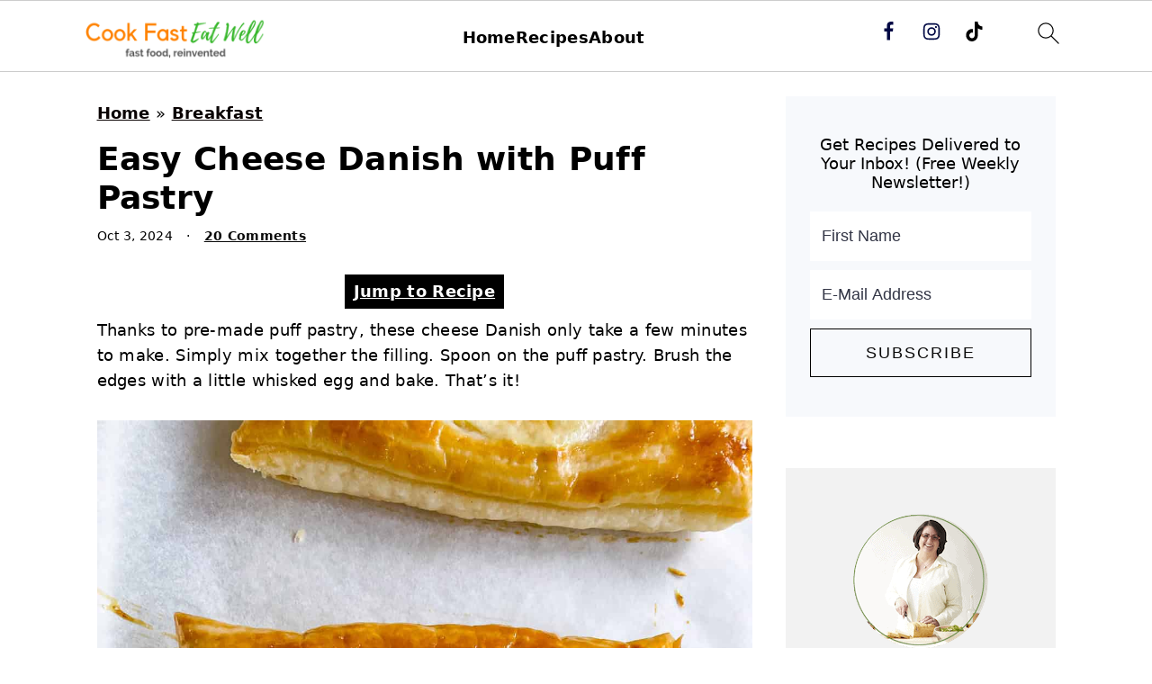

--- FILE ---
content_type: text/html
request_url: https://cookfasteatwell.com/puff-pastry-cream-cheese-danish/
body_size: 48484
content:
<!DOCTYPE html>
<html lang="en-US">
<head ><meta charset="UTF-8" /><script>if(navigator.userAgent.match(/MSIE|Internet Explorer/i)||navigator.userAgent.match(/Trident\/7\..*?rv:11/i)){var href=document.location.href;if(!href.match(/[?&]nowprocket/)){if(href.indexOf("?")==-1){if(href.indexOf("#")==-1){document.location.href=href+"?nowprocket=1"}else{document.location.href=href.replace("#","?nowprocket=1#")}}else{if(href.indexOf("#")==-1){document.location.href=href+"&nowprocket=1"}else{document.location.href=href.replace("#","&nowprocket=1#")}}}}</script><script>(()=>{class RocketLazyLoadScripts{constructor(){this.v="2.0.4",this.userEvents=["keydown","keyup","mousedown","mouseup","mousemove","mouseover","mouseout","touchmove","touchstart","touchend","touchcancel","wheel","click","dblclick","input"],this.attributeEvents=["onblur","onclick","oncontextmenu","ondblclick","onfocus","onmousedown","onmouseenter","onmouseleave","onmousemove","onmouseout","onmouseover","onmouseup","onmousewheel","onscroll","onsubmit"]}async t(){this.i(),this.o(),/iP(ad|hone)/.test(navigator.userAgent)&&this.h(),this.u(),this.l(this),this.m(),this.k(this),this.p(this),this._(),await Promise.all([this.R(),this.L()]),this.lastBreath=Date.now(),this.S(this),this.P(),this.D(),this.O(),this.M(),await this.C(this.delayedScripts.normal),await this.C(this.delayedScripts.defer),await this.C(this.delayedScripts.async),await this.T(),await this.F(),await this.j(),await this.A(),window.dispatchEvent(new Event("rocket-allScriptsLoaded")),this.everythingLoaded=!0,this.lastTouchEnd&&await new Promise(t=>setTimeout(t,500-Date.now()+this.lastTouchEnd)),this.I(),this.H(),this.U(),this.W()}i(){this.CSPIssue=sessionStorage.getItem("rocketCSPIssue"),document.addEventListener("securitypolicyviolation",t=>{this.CSPIssue||"script-src-elem"!==t.violatedDirective||"data"!==t.blockedURI||(this.CSPIssue=!0,sessionStorage.setItem("rocketCSPIssue",!0))},{isRocket:!0})}o(){window.addEventListener("pageshow",t=>{this.persisted=t.persisted,this.realWindowLoadedFired=!0},{isRocket:!0}),window.addEventListener("pagehide",()=>{this.onFirstUserAction=null},{isRocket:!0})}h(){let t;function e(e){t=e}window.addEventListener("touchstart",e,{isRocket:!0}),window.addEventListener("touchend",function i(o){o.changedTouches[0]&&t.changedTouches[0]&&Math.abs(o.changedTouches[0].pageX-t.changedTouches[0].pageX)<10&&Math.abs(o.changedTouches[0].pageY-t.changedTouches[0].pageY)<10&&o.timeStamp-t.timeStamp<200&&(window.removeEventListener("touchstart",e,{isRocket:!0}),window.removeEventListener("touchend",i,{isRocket:!0}),"INPUT"===o.target.tagName&&"text"===o.target.type||(o.target.dispatchEvent(new TouchEvent("touchend",{target:o.target,bubbles:!0})),o.target.dispatchEvent(new MouseEvent("mouseover",{target:o.target,bubbles:!0})),o.target.dispatchEvent(new PointerEvent("click",{target:o.target,bubbles:!0,cancelable:!0,detail:1,clientX:o.changedTouches[0].clientX,clientY:o.changedTouches[0].clientY})),event.preventDefault()))},{isRocket:!0})}q(t){this.userActionTriggered||("mousemove"!==t.type||this.firstMousemoveIgnored?"keyup"===t.type||"mouseover"===t.type||"mouseout"===t.type||(this.userActionTriggered=!0,this.onFirstUserAction&&this.onFirstUserAction()):this.firstMousemoveIgnored=!0),"click"===t.type&&t.preventDefault(),t.stopPropagation(),t.stopImmediatePropagation(),"touchstart"===this.lastEvent&&"touchend"===t.type&&(this.lastTouchEnd=Date.now()),"click"===t.type&&(this.lastTouchEnd=0),this.lastEvent=t.type,t.composedPath&&t.composedPath()[0].getRootNode()instanceof ShadowRoot&&(t.rocketTarget=t.composedPath()[0]),this.savedUserEvents.push(t)}u(){this.savedUserEvents=[],this.userEventHandler=this.q.bind(this),this.userEvents.forEach(t=>window.addEventListener(t,this.userEventHandler,{passive:!1,isRocket:!0})),document.addEventListener("visibilitychange",this.userEventHandler,{isRocket:!0})}U(){this.userEvents.forEach(t=>window.removeEventListener(t,this.userEventHandler,{passive:!1,isRocket:!0})),document.removeEventListener("visibilitychange",this.userEventHandler,{isRocket:!0}),this.savedUserEvents.forEach(t=>{(t.rocketTarget||t.target).dispatchEvent(new window[t.constructor.name](t.type,t))})}m(){const t="return false",e=Array.from(this.attributeEvents,t=>"data-rocket-"+t),i="["+this.attributeEvents.join("],[")+"]",o="[data-rocket-"+this.attributeEvents.join("],[data-rocket-")+"]",s=(e,i,o)=>{o&&o!==t&&(e.setAttribute("data-rocket-"+i,o),e["rocket"+i]=new Function("event",o),e.setAttribute(i,t))};new MutationObserver(t=>{for(const n of t)"attributes"===n.type&&(n.attributeName.startsWith("data-rocket-")||this.everythingLoaded?n.attributeName.startsWith("data-rocket-")&&this.everythingLoaded&&this.N(n.target,n.attributeName.substring(12)):s(n.target,n.attributeName,n.target.getAttribute(n.attributeName))),"childList"===n.type&&n.addedNodes.forEach(t=>{if(t.nodeType===Node.ELEMENT_NODE)if(this.everythingLoaded)for(const i of[t,...t.querySelectorAll(o)])for(const t of i.getAttributeNames())e.includes(t)&&this.N(i,t.substring(12));else for(const e of[t,...t.querySelectorAll(i)])for(const t of e.getAttributeNames())this.attributeEvents.includes(t)&&s(e,t,e.getAttribute(t))})}).observe(document,{subtree:!0,childList:!0,attributeFilter:[...this.attributeEvents,...e]})}I(){this.attributeEvents.forEach(t=>{document.querySelectorAll("[data-rocket-"+t+"]").forEach(e=>{this.N(e,t)})})}N(t,e){const i=t.getAttribute("data-rocket-"+e);i&&(t.setAttribute(e,i),t.removeAttribute("data-rocket-"+e))}k(t){Object.defineProperty(HTMLElement.prototype,"onclick",{get(){return this.rocketonclick||null},set(e){this.rocketonclick=e,this.setAttribute(t.everythingLoaded?"onclick":"data-rocket-onclick","this.rocketonclick(event)")}})}S(t){function e(e,i){let o=e[i];e[i]=null,Object.defineProperty(e,i,{get:()=>o,set(s){t.everythingLoaded?o=s:e["rocket"+i]=o=s}})}e(document,"onreadystatechange"),e(window,"onload"),e(window,"onpageshow");try{Object.defineProperty(document,"readyState",{get:()=>t.rocketReadyState,set(e){t.rocketReadyState=e},configurable:!0}),document.readyState="loading"}catch(t){console.log("WPRocket DJE readyState conflict, bypassing")}}l(t){this.originalAddEventListener=EventTarget.prototype.addEventListener,this.originalRemoveEventListener=EventTarget.prototype.removeEventListener,this.savedEventListeners=[],EventTarget.prototype.addEventListener=function(e,i,o){o&&o.isRocket||!t.B(e,this)&&!t.userEvents.includes(e)||t.B(e,this)&&!t.userActionTriggered||e.startsWith("rocket-")||t.everythingLoaded?t.originalAddEventListener.call(this,e,i,o):(t.savedEventListeners.push({target:this,remove:!1,type:e,func:i,options:o}),"mouseenter"!==e&&"mouseleave"!==e||t.originalAddEventListener.call(this,e,t.savedUserEvents.push,o))},EventTarget.prototype.removeEventListener=function(e,i,o){o&&o.isRocket||!t.B(e,this)&&!t.userEvents.includes(e)||t.B(e,this)&&!t.userActionTriggered||e.startsWith("rocket-")||t.everythingLoaded?t.originalRemoveEventListener.call(this,e,i,o):t.savedEventListeners.push({target:this,remove:!0,type:e,func:i,options:o})}}J(t,e){this.savedEventListeners=this.savedEventListeners.filter(i=>{let o=i.type,s=i.target||window;return e!==o||t!==s||(this.B(o,s)&&(i.type="rocket-"+o),this.$(i),!1)})}H(){EventTarget.prototype.addEventListener=this.originalAddEventListener,EventTarget.prototype.removeEventListener=this.originalRemoveEventListener,this.savedEventListeners.forEach(t=>this.$(t))}$(t){t.remove?this.originalRemoveEventListener.call(t.target,t.type,t.func,t.options):this.originalAddEventListener.call(t.target,t.type,t.func,t.options)}p(t){let e;function i(e){return t.everythingLoaded?e:e.split(" ").map(t=>"load"===t||t.startsWith("load.")?"rocket-jquery-load":t).join(" ")}function o(o){function s(e){const s=o.fn[e];o.fn[e]=o.fn.init.prototype[e]=function(){return this[0]===window&&t.userActionTriggered&&("string"==typeof arguments[0]||arguments[0]instanceof String?arguments[0]=i(arguments[0]):"object"==typeof arguments[0]&&Object.keys(arguments[0]).forEach(t=>{const e=arguments[0][t];delete arguments[0][t],arguments[0][i(t)]=e})),s.apply(this,arguments),this}}if(o&&o.fn&&!t.allJQueries.includes(o)){const e={DOMContentLoaded:[],"rocket-DOMContentLoaded":[]};for(const t in e)document.addEventListener(t,()=>{e[t].forEach(t=>t())},{isRocket:!0});o.fn.ready=o.fn.init.prototype.ready=function(i){function s(){parseInt(o.fn.jquery)>2?setTimeout(()=>i.bind(document)(o)):i.bind(document)(o)}return"function"==typeof i&&(t.realDomReadyFired?!t.userActionTriggered||t.fauxDomReadyFired?s():e["rocket-DOMContentLoaded"].push(s):e.DOMContentLoaded.push(s)),o([])},s("on"),s("one"),s("off"),t.allJQueries.push(o)}e=o}t.allJQueries=[],o(window.jQuery),Object.defineProperty(window,"jQuery",{get:()=>e,set(t){o(t)}})}P(){const t=new Map;document.write=document.writeln=function(e){const i=document.currentScript,o=document.createRange(),s=i.parentElement;let n=t.get(i);void 0===n&&(n=i.nextSibling,t.set(i,n));const c=document.createDocumentFragment();o.setStart(c,0),c.appendChild(o.createContextualFragment(e)),s.insertBefore(c,n)}}async R(){return new Promise(t=>{this.userActionTriggered?t():this.onFirstUserAction=t})}async L(){return new Promise(t=>{document.addEventListener("DOMContentLoaded",()=>{this.realDomReadyFired=!0,t()},{isRocket:!0})})}async j(){return this.realWindowLoadedFired?Promise.resolve():new Promise(t=>{window.addEventListener("load",t,{isRocket:!0})})}M(){this.pendingScripts=[];this.scriptsMutationObserver=new MutationObserver(t=>{for(const e of t)e.addedNodes.forEach(t=>{"SCRIPT"!==t.tagName||t.noModule||t.isWPRocket||this.pendingScripts.push({script:t,promise:new Promise(e=>{const i=()=>{const i=this.pendingScripts.findIndex(e=>e.script===t);i>=0&&this.pendingScripts.splice(i,1),e()};t.addEventListener("load",i,{isRocket:!0}),t.addEventListener("error",i,{isRocket:!0}),setTimeout(i,1e3)})})})}),this.scriptsMutationObserver.observe(document,{childList:!0,subtree:!0})}async F(){await this.X(),this.pendingScripts.length?(await this.pendingScripts[0].promise,await this.F()):this.scriptsMutationObserver.disconnect()}D(){this.delayedScripts={normal:[],async:[],defer:[]},document.querySelectorAll("script[type$=rocketlazyloadscript]").forEach(t=>{t.hasAttribute("data-rocket-src")?t.hasAttribute("async")&&!1!==t.async?this.delayedScripts.async.push(t):t.hasAttribute("defer")&&!1!==t.defer||"module"===t.getAttribute("data-rocket-type")?this.delayedScripts.defer.push(t):this.delayedScripts.normal.push(t):this.delayedScripts.normal.push(t)})}async _(){await this.L();let t=[];document.querySelectorAll("script[type$=rocketlazyloadscript][data-rocket-src]").forEach(e=>{let i=e.getAttribute("data-rocket-src");if(i&&!i.startsWith("data:")){i.startsWith("//")&&(i=location.protocol+i);try{const o=new URL(i).origin;o!==location.origin&&t.push({src:o,crossOrigin:e.crossOrigin||"module"===e.getAttribute("data-rocket-type")})}catch(t){}}}),t=[...new Map(t.map(t=>[JSON.stringify(t),t])).values()],this.Y(t,"preconnect")}async G(t){if(await this.K(),!0!==t.noModule||!("noModule"in HTMLScriptElement.prototype))return new Promise(e=>{let i;function o(){(i||t).setAttribute("data-rocket-status","executed"),e()}try{if(navigator.userAgent.includes("Firefox/")||""===navigator.vendor||this.CSPIssue)i=document.createElement("script"),[...t.attributes].forEach(t=>{let e=t.nodeName;"type"!==e&&("data-rocket-type"===e&&(e="type"),"data-rocket-src"===e&&(e="src"),i.setAttribute(e,t.nodeValue))}),t.text&&(i.text=t.text),t.nonce&&(i.nonce=t.nonce),i.hasAttribute("src")?(i.addEventListener("load",o,{isRocket:!0}),i.addEventListener("error",()=>{i.setAttribute("data-rocket-status","failed-network"),e()},{isRocket:!0}),setTimeout(()=>{i.isConnected||e()},1)):(i.text=t.text,o()),i.isWPRocket=!0,t.parentNode.replaceChild(i,t);else{const i=t.getAttribute("data-rocket-type"),s=t.getAttribute("data-rocket-src");i?(t.type=i,t.removeAttribute("data-rocket-type")):t.removeAttribute("type"),t.addEventListener("load",o,{isRocket:!0}),t.addEventListener("error",i=>{this.CSPIssue&&i.target.src.startsWith("data:")?(console.log("WPRocket: CSP fallback activated"),t.removeAttribute("src"),this.G(t).then(e)):(t.setAttribute("data-rocket-status","failed-network"),e())},{isRocket:!0}),s?(t.fetchPriority="high",t.removeAttribute("data-rocket-src"),t.src=s):t.src="data:text/javascript;base64,"+window.btoa(unescape(encodeURIComponent(t.text)))}}catch(i){t.setAttribute("data-rocket-status","failed-transform"),e()}});t.setAttribute("data-rocket-status","skipped")}async C(t){const e=t.shift();return e?(e.isConnected&&await this.G(e),this.C(t)):Promise.resolve()}O(){this.Y([...this.delayedScripts.normal,...this.delayedScripts.defer,...this.delayedScripts.async],"preload")}Y(t,e){this.trash=this.trash||[];let i=!0;var o=document.createDocumentFragment();t.forEach(t=>{const s=t.getAttribute&&t.getAttribute("data-rocket-src")||t.src;if(s&&!s.startsWith("data:")){const n=document.createElement("link");n.href=s,n.rel=e,"preconnect"!==e&&(n.as="script",n.fetchPriority=i?"high":"low"),t.getAttribute&&"module"===t.getAttribute("data-rocket-type")&&(n.crossOrigin=!0),t.crossOrigin&&(n.crossOrigin=t.crossOrigin),t.integrity&&(n.integrity=t.integrity),t.nonce&&(n.nonce=t.nonce),o.appendChild(n),this.trash.push(n),i=!1}}),document.head.appendChild(o)}W(){this.trash.forEach(t=>t.remove())}async T(){try{document.readyState="interactive"}catch(t){}this.fauxDomReadyFired=!0;try{await this.K(),this.J(document,"readystatechange"),document.dispatchEvent(new Event("rocket-readystatechange")),await this.K(),document.rocketonreadystatechange&&document.rocketonreadystatechange(),await this.K(),this.J(document,"DOMContentLoaded"),document.dispatchEvent(new Event("rocket-DOMContentLoaded")),await this.K(),this.J(window,"DOMContentLoaded"),window.dispatchEvent(new Event("rocket-DOMContentLoaded"))}catch(t){console.error(t)}}async A(){try{document.readyState="complete"}catch(t){}try{await this.K(),this.J(document,"readystatechange"),document.dispatchEvent(new Event("rocket-readystatechange")),await this.K(),document.rocketonreadystatechange&&document.rocketonreadystatechange(),await this.K(),this.J(window,"load"),window.dispatchEvent(new Event("rocket-load")),await this.K(),window.rocketonload&&window.rocketonload(),await this.K(),this.allJQueries.forEach(t=>t(window).trigger("rocket-jquery-load")),await this.K(),this.J(window,"pageshow");const t=new Event("rocket-pageshow");t.persisted=this.persisted,window.dispatchEvent(t),await this.K(),window.rocketonpageshow&&window.rocketonpageshow({persisted:this.persisted})}catch(t){console.error(t)}}async K(){Date.now()-this.lastBreath>45&&(await this.X(),this.lastBreath=Date.now())}async X(){return document.hidden?new Promise(t=>setTimeout(t)):new Promise(t=>requestAnimationFrame(t))}B(t,e){return e===document&&"readystatechange"===t||(e===document&&"DOMContentLoaded"===t||(e===window&&"DOMContentLoaded"===t||(e===window&&"load"===t||e===window&&"pageshow"===t)))}static run(){(new RocketLazyLoadScripts).t()}}RocketLazyLoadScripts.run()})();</script>

<meta name="viewport" content="width=device-width, initial-scale=1" />
<meta name='robots' content='index, follow, max-image-preview:large, max-snippet:-1, max-video-preview:-1' />
	<style>img:is([sizes="auto" i], [sizes^="auto," i]) { contain-intrinsic-size: 3000px 1500px }</style>
	
	<!-- This site is optimized with the Yoast SEO plugin v26.7 - https://yoast.com/wordpress/plugins/seo/ -->
	<title>Easy Cheese Danish with Puff Pastry - Cook Fast, Eat Well</title>
<link data-rocket-prefetch href="https://www.googletagmanager.com" rel="dns-prefetch">
<link data-rocket-prefetch href="https://assets.pinterest.com" rel="dns-prefetch">
<link data-rocket-prefetch href="" rel="dns-prefetch">
<link data-rocket-prefetch href="https://scripts.mediavine.com" rel="dns-prefetch"><link rel="preload" data-rocket-preload as="image" href="https://cookfasteatwell.com/wp-content/uploads/2024/10/Cream-cheese-danish.jpg" imagesrcset="https://cookfasteatwell.com/wp-content/uploads/2024/10/Cream-cheese-danish.jpg 1200w, https://cookfasteatwell.com/wp-content/uploads/2024/10/Cream-cheese-danish-225x300.jpg 225w, https://cookfasteatwell.com/wp-content/uploads/2024/10/Cream-cheese-danish-768x1024.jpg 768w, https://cookfasteatwell.com/wp-content/uploads/2024/10/Cream-cheese-danish-1152x1536.jpg 1152w, https://cookfasteatwell.com/wp-content/uploads/2024/10/Cream-cheese-danish-720x960.jpg 720w, https://cookfasteatwell.com/wp-content/uploads/2024/10/Cream-cheese-danish-360x480.jpg 360w, https://cookfasteatwell.com/wp-content/uploads/2024/10/Cream-cheese-danish-180x240.jpg 180w, https://cookfasteatwell.com/wp-content/uploads/2024/10/Cream-cheese-danish-640x853.jpg 640w, https://cookfasteatwell.com/wp-content/uploads/2024/10/Cream-cheese-danish-150x200.jpg 150w" imagesizes="(max-width: 1200px) 100vw, 1200px" fetchpriority="high">
	<link rel="canonical" href="https://cookfasteatwell.com/puff-pastry-cream-cheese-danish/" />
	<meta property="og:locale" content="en_US" />
	<meta property="og:type" content="recipe" />
	<meta property="og:title" content="Easy Cheese Danish with Puff Pastry - Cook Fast, Eat Well" />
	<meta property="og:description" content="Thanks to pre-made puff pastry, these cheese Danish only take a few minutes to make. Simply mix together the filling. Spoon on the puff pastry. Brush the edges with a little whisked egg and bake. That&#8217;s it! If you’ve ever ordered the cheese Danish from Starbucks, you know how tasty they are. The combination of...Read More" />
	<meta property="og:url" content="https://cookfasteatwell.com/puff-pastry-cream-cheese-danish/" />
	<meta property="og:site_name" content="Cook Fast, Eat Well" />
	<meta property="article:published_time" content="2024-10-03T20:10:58+00:00" />
	<meta property="article:modified_time" content="2024-10-03T20:10:59+00:00" />
	<meta property="og:image" content="https://cookfasteatwell.com/wp-content/uploads/2024/10/Cream-cheese-danish.jpg" />
	<meta property="og:image:width" content="1200" />
	<meta property="og:image:height" content="1600" />
	<meta property="og:image:type" content="image/jpeg" />
	<meta name="author" content="Elizabeth" />
	<meta name="twitter:card" content="summary_large_image" />
	<meta name="twitter:label1" content="Written by" />
	<meta name="twitter:data1" content="Elizabeth" />
	<meta name="twitter:label2" content="Est. reading time" />
	<meta name="twitter:data2" content="3 minutes" />
	<script type="application/ld+json" class="yoast-schema-graph">{"@context":"https://schema.org","@graph":[{"@type":"Article","@id":"https://cookfasteatwell.com/puff-pastry-cream-cheese-danish/#article","isPartOf":{"@id":"https://cookfasteatwell.com/puff-pastry-cream-cheese-danish/"},"author":{"name":"Elizabeth","@id":"https://cookfasteatwell.com/#/schema/person/9067637460a6a4076b59390ebfc59817"},"headline":"Easy Cheese Danish with Puff Pastry","datePublished":"2024-10-03T20:10:58+00:00","dateModified":"2024-10-03T20:10:59+00:00","wordCount":552,"commentCount":20,"publisher":{"@id":"https://cookfasteatwell.com/#organization"},"image":{"@id":"https://cookfasteatwell.com/puff-pastry-cream-cheese-danish/#primaryimage"},"thumbnailUrl":"https://cookfasteatwell.com/wp-content/uploads/2024/10/Cream-cheese-danish.jpg","articleSection":["All Recipes","Breakfast"],"inLanguage":"en-US","potentialAction":[{"@type":"CommentAction","name":"Comment","target":["https://cookfasteatwell.com/puff-pastry-cream-cheese-danish/#respond"]}]},{"@type":"WebPage","@id":"https://cookfasteatwell.com/puff-pastry-cream-cheese-danish/","url":"https://cookfasteatwell.com/puff-pastry-cream-cheese-danish/","name":"Easy Cheese Danish with Puff Pastry - Cook Fast, Eat Well","isPartOf":{"@id":"https://cookfasteatwell.com/#website"},"primaryImageOfPage":{"@id":"https://cookfasteatwell.com/puff-pastry-cream-cheese-danish/#primaryimage"},"image":{"@id":"https://cookfasteatwell.com/puff-pastry-cream-cheese-danish/#primaryimage"},"thumbnailUrl":"https://cookfasteatwell.com/wp-content/uploads/2024/10/Cream-cheese-danish.jpg","datePublished":"2024-10-03T20:10:58+00:00","dateModified":"2024-10-03T20:10:59+00:00","breadcrumb":{"@id":"https://cookfasteatwell.com/puff-pastry-cream-cheese-danish/#breadcrumb"},"inLanguage":"en-US","potentialAction":[{"@type":"ReadAction","target":["https://cookfasteatwell.com/puff-pastry-cream-cheese-danish/"]}]},{"@type":"ImageObject","inLanguage":"en-US","@id":"https://cookfasteatwell.com/puff-pastry-cream-cheese-danish/#primaryimage","url":"https://cookfasteatwell.com/wp-content/uploads/2024/10/Cream-cheese-danish.jpg","contentUrl":"https://cookfasteatwell.com/wp-content/uploads/2024/10/Cream-cheese-danish.jpg","width":1200,"height":1600,"caption":"Cream cheese danish cooling on a baking sheet."},{"@type":"BreadcrumbList","@id":"https://cookfasteatwell.com/puff-pastry-cream-cheese-danish/#breadcrumb","itemListElement":[{"@type":"ListItem","position":1,"name":"Home","item":"https://cookfasteatwell.com/"},{"@type":"ListItem","position":2,"name":"Breakfast","item":"https://cookfasteatwell.com/category/breakfast/"},{"@type":"ListItem","position":3,"name":"Easy Cheese Danish with Puff Pastry"}]},{"@type":"WebSite","@id":"https://cookfasteatwell.com/#website","url":"https://cookfasteatwell.com/","name":"Cook Fast, Eat Well","description":"","publisher":{"@id":"https://cookfasteatwell.com/#organization"},"potentialAction":[{"@type":"SearchAction","target":{"@type":"EntryPoint","urlTemplate":"https://cookfasteatwell.com/?s={search_term_string}"},"query-input":{"@type":"PropertyValueSpecification","valueRequired":true,"valueName":"search_term_string"}}],"inLanguage":"en-US"},{"@type":"Organization","@id":"https://cookfasteatwell.com/#organization","name":"Cook Fast, Eat Well","url":"https://cookfasteatwell.com/","logo":{"@type":"ImageObject","inLanguage":"en-US","@id":"https://cookfasteatwell.com/#/schema/logo/image/","url":"https://cookfasteatwell.com/wp-content/uploads/2018/10/Cook-Fast-Eat-Well-Logo-2018-1.png","contentUrl":"https://cookfasteatwell.com/wp-content/uploads/2018/10/Cook-Fast-Eat-Well-Logo-2018-1.png","width":430,"height":110,"caption":"Cook Fast, Eat Well"},"image":{"@id":"https://cookfasteatwell.com/#/schema/logo/image/"}},{"@type":"Person","@id":"https://cookfasteatwell.com/#/schema/person/9067637460a6a4076b59390ebfc59817","name":"Elizabeth","url":"https://cookfasteatwell.com/author/elizabeth-barbonegmail-com/"},{"@type":"Recipe","name":"Cheese Danish with Puff Pastry","author":{"@id":"https://cookfasteatwell.com/#/schema/person/9067637460a6a4076b59390ebfc59817"},"description":"You only need 4 ingredients to make these cheese Danish! Puff pastry, cream cheese, sugar, and an egg. The lemon juice and vanilla are tasty but optional.","datePublished":"2024-10-03T16:10:58+00:00","image":["https://cookfasteatwell.com/wp-content/uploads/2023/05/Puff-Pastry-Cream-Cheese-Danish.jpg","https://cookfasteatwell.com/wp-content/uploads/2023/05/Puff-Pastry-Cream-Cheese-Danish-500x500.jpg","https://cookfasteatwell.com/wp-content/uploads/2023/05/Puff-Pastry-Cream-Cheese-Danish-500x375.jpg","https://cookfasteatwell.com/wp-content/uploads/2023/05/Puff-Pastry-Cream-Cheese-Danish-480x270.jpg"],"recipeYield":["6","6 Danish"],"prepTime":"PT10M","cookTime":"PT18M","totalTime":"PT28M","recipeIngredient":["4 ounces cream cheese, room temperature (soft)","2 tablespoons granulated sugar","1 large egg yolk","1 teaspoon lemon juice, optional","½ teaspoon vanilla extract, optional","1 sheet  (about 8 ounces) puff pastry, thawed but cool","1 large egg, whisked"],"recipeInstructions":[{"@type":"HowToStep","text":"Preheat oven to 400℉.","name":"Heat oven.","url":"https://cookfasteatwell.com/puff-pastry-cream-cheese-danish/#wprm-recipe-3996-step-0-0"},{"@type":"HowToStep","text":"Mix soft cream cheese and sugar until smooth in a medium bowl. Stop the mixer. Scrape down the sides and bottom of the bowl. Add the egg yolk, lemon juice, and vanilla extract. Mix until smooth.","name":"Make filling.","url":"https://cookfasteatwell.com/puff-pastry-cream-cheese-danish/#wprm-recipe-3996-step-0-1"},{"@type":"HowToStep","text":"Unfold thawed puff pastry sheet. Cut into 6 equal pieces. Place rectangles on a parchment-lined baking sheet.","name":"Cut puff pastry.","url":"https://cookfasteatwell.com/puff-pastry-cream-cheese-danish/#wprm-recipe-3996-step-0-2"},{"@type":"HowToStep","text":"Spoon cream cheese filling onto the center of the puff pastry. Brush the edges of the puff pastry with the whisked egg. (This helps the edges to brown.)","name":"Fill pastry.","url":"https://cookfasteatwell.com/puff-pastry-cream-cheese-danish/#wprm-recipe-3996-step-0-3"},{"@type":"HowToStep","text":"Bake until the filling is set and the pastry is brown, about 18 minutes.","name":"Bake until brown and set.","url":"https://cookfasteatwell.com/puff-pastry-cream-cheese-danish/#wprm-recipe-3996-step-0-4"},{"@type":"HowToStep","text":"Store leftovers wrapped in the refrigerator for up to three days. Warm in a toaster oven or air fryer.","name":"Store leftovers.","url":"https://cookfasteatwell.com/puff-pastry-cream-cheese-danish/#wprm-recipe-3996-step-0-5"}],"aggregateRating":{"@type":"AggregateRating","ratingValue":"4.84","ratingCount":"6","reviewCount":"6"},"review":[{"@type":"Review","reviewRating":{"@type":"Rating","ratingValue":"5"},"reviewBody":"So simple and the lemon juice gives it such a cheesecake vibe!","author":{"@type":"Person","name":"VStauffer"},"datePublished":"2025-12-23"},{"@type":"Review","reviewRating":{"@type":"Rating","ratingValue":"5"},"reviewBody":"Thanks for the recipe! Just made it!  10 out of 10","author":{"@type":"Person","name":"Zulma Lind"},"datePublished":"2025-12-11"},{"@type":"Review","reviewRating":{"@type":"Rating","ratingValue":"5"},"reviewBody":"I'm definitely making these for my next brunch.  Thank you for sharing!","author":{"@type":"Person","name":"Devoria D Hall"},"datePublished":"2025-06-07"},{"@type":"Review","reviewRating":{"@type":"Rating","ratingValue":"4"},"reviewBody":"Replaced the sugar with monk fruit.","author":{"@type":"Person","name":"TY"},"datePublished":"2024-10-14"},{"@type":"Review","reviewRating":{"@type":"Rating","ratingValue":"5"},"reviewBody":"I was worried when baking because the center was puffed up. as soon as I took them out of the oven the center deflated and they look just like the picture.  \r\nThey're delicious!","author":{"@type":"Person","name":"Mrs Zamora"},"datePublished":"2024-10-07"},{"@type":"Review","reviewRating":{"@type":"Rating","ratingValue":"5"},"reviewBody":"Thank you for the recipes","author":{"@type":"Person","name":"Gloria Franke"},"datePublished":"2024-10-06"}],"@id":"https://cookfasteatwell.com/puff-pastry-cream-cheese-danish/#recipe","isPartOf":{"@id":"https://cookfasteatwell.com/puff-pastry-cream-cheese-danish/#article"},"mainEntityOfPage":"https://cookfasteatwell.com/puff-pastry-cream-cheese-danish/"}]}</script>
	<!-- / Yoast SEO plugin. -->


<link rel='dns-prefetch' href='//scripts.mediavine.com' />

<link rel="alternate" type="application/rss+xml" title="Cook Fast, Eat Well &raquo; Feed" href="https://cookfasteatwell.com/feed/" />
<link rel="alternate" type="application/rss+xml" title="Cook Fast, Eat Well &raquo; Comments Feed" href="https://cookfasteatwell.com/comments/feed/" />
<link rel="alternate" type="application/rss+xml" title="Cook Fast, Eat Well &raquo; Easy Cheese Danish with Puff Pastry Comments Feed" href="https://cookfasteatwell.com/puff-pastry-cream-cheese-danish/feed/" />
<link rel="alternate" type="application/rss+xml" title="Cook Fast, Eat Well &raquo; Stories Feed" href="https://cookfasteatwell.com/web-stories/feed/"><script type="rocketlazyloadscript">(()=>{"use strict";const e=[400,500,600,700,800,900],t=e=>`wprm-min-${e}`,n=e=>`wprm-max-${e}`,s=new Set,o="ResizeObserver"in window,r=o?new ResizeObserver((e=>{for(const t of e)c(t.target)})):null,i=.5/(window.devicePixelRatio||1);function c(s){const o=s.getBoundingClientRect().width||0;for(let r=0;r<e.length;r++){const c=e[r],a=o<=c+i;o>c+i?s.classList.add(t(c)):s.classList.remove(t(c)),a?s.classList.add(n(c)):s.classList.remove(n(c))}}function a(e){s.has(e)||(s.add(e),r&&r.observe(e),c(e))}!function(e=document){e.querySelectorAll(".wprm-recipe").forEach(a)}();if(new MutationObserver((e=>{for(const t of e)for(const e of t.addedNodes)e instanceof Element&&(e.matches?.(".wprm-recipe")&&a(e),e.querySelectorAll?.(".wprm-recipe").forEach(a))})).observe(document.documentElement,{childList:!0,subtree:!0}),!o){let e=0;addEventListener("resize",(()=>{e&&cancelAnimationFrame(e),e=requestAnimationFrame((()=>s.forEach(c)))}),{passive:!0})}})();</script><link data-minify="1" rel='stylesheet' id='cravings-pro-theme-css' href='https://cookfasteatwell.com/wp-content/cache/min/1/wp-content/themes/cravingspro-v442/style.css?ver=1768799666' type='text/css' media='all' />
<style id='cravings-pro-theme-inline-css' type='text/css'>
.before-header, .footer-widgets, .form-allowed-tags, .more-from-category{background:#d4e4fc;}.entry-meta, .entry-meta a, .post-info, .post-info a, .post-meta, .post-meta a, .site-footer, .site-footer a, .entry-categories a, .entry-tags a{color:#0a0a0a;}a, .entry-title a:hover, .entry-title a:focus, .site-title a:hover{color:#0a0303;}a:hover, .entry-meta a:hover, .post-info a:hover, .post-info a:focus, .post-meta a:hover, .post-meta a:focus, .site-footer a:hover, site0footer a:focus{color:#0000ff;}.genesis-nav-menu a{color:#0a0909;}.genesis-nav-menu a:hover, .genesis-nav-menu a:focus, .genesis-nav-menu .current-menu-item > a, .nav-primary .genesis-nav-menu .sub-menu a:focus, .nav-primary .genesis-nav-menu .sub-menu a:hover{color:#0a0303;}.button, button, .enews-widget input[type="submit"], a.more-link, input[type="submit"], input[type="button"]{border-color:#000000;color:#0a0a0a;}.button:hover, button:hover, .button:focus, .button:active, button:focus, button:active, .enews-widget input[type="submit"]:hover, .enews-widget input[type="submit"]:focus, a.more-link:hover, a.more-link:focus, .before-header .enews-widget input[type="submit"], .content .enews-widget input[type="submit"]:hover, .content .enews-widget input[type="submit"]:focus, .sidebar .enews-widget input[type="submit"]:hover, .sidebar .enews-widget input[type="submit"]:focus, input[type="submit"]:hover, input[type="submit"]:focus, input[type="submit"]:active, input[type="button"]:hover, input[type="button"]:focus, input[type="button"]:active{background:#000000;}
</style>
<link rel='stylesheet' id='wp-block-library-css' href='https://cookfasteatwell.com/wp-includes/css/dist/block-library/style.min.css?ver=6.8.3' type='text/css' media='all' />
<style id='wp-block-library-inline-css' type='text/css'>
.wp-block-group.is-style-full-width-slanted { -webkit-transform: skewY(1.5deg); transform: skewY(1.5deg); -ms-transform-origin: 100% 0; -webkit-transform-origin: 100% 0; transform-origin: 100% 0; margin-bottom: 20px !important; margin-top: 60px !important; padding-bottom: 70px !important; } .wp-block-group.is-style-full-width-slanted > .wp-block-group__inner-container { -webkit-transform: skewY(-1.5deg); transform: skewY(-1.5deg); -ms-transform-origin: 100% 0; -webkit-transform-origin: 100% 0; transform-origin: 100% 0; }
.is-style-feast-inline-heading-group h2:first-of-type, .is-style-feast-inline-heading-group h3:first-of-type { transform: translateY(-0.7em);  background: #FFF; display: inline-block; padding: 0 0.5em 0; margin: 0 0.5em; } .is-style-feast-inline-heading-group { border: 2px solid var(--global-palette6, #CCC); padding: 0 1em 1em; margin: 3em 0 2em; } .is-style-feast-inline-heading-group h2:first-child+*, .is-style-feast-inline-heading-group h3:first-child+* { margin-top: 0; }
.is-style-button-right-arrow .wp-element-button::after { content: "→"; position: relative; margin-left: 0.2em; }
.is-style-button-external-arrow .wp-element-button::after { content: "↗"; position: relative; margin-left: 0.2em; }
.is-style-paragraph-right-arrow a::after { content: " →"; position: relative; margin-left: 0; }
.is-style-paragraph-external-arrow a::after { content: " ↗"; position: relative; margin-left: 0; }
.is-style-basic-columns .wp-block-column { background-color: var(--branding-color-background, #EEEEEE); color: var(--branding-color-background-text, #000000); padding: 17px 11px; }
.is-style-book-cover img { box-shadow: 4px 4px 20px #454545; transform: rotate(3deg) scale(0.9); -webkit-backface-visibility: hidden; margin-top: 10px; margin-bottom: 10px; } .is-style-book-cover { padding: 10px; }
.is-style-polaroid img { border-bottom: 50px solid #fff; border-right: 15px solid #fff; border-left: 15px solid #fff; border-top: 10px solid #fff; box-shadow: 5px 5px 15px rgba(0, 0, 0, .4); transform: rotate(-5deg) scale(0.9); -webkit-backface-visibility: hidden; margin: 10px 0; }

			.wp-block-media-text.is-style-book-cover {
				grid-template-columns: 30% 1fr;
			}
			.wp-block-media-text.is-style-book-cover img {
				box-shadow: 4px 4px 20px rgba(0,0,0,0.5);
				transform: rotate(-6deg) scale(0.9);
				-webkit-backface-visibility: hidden;
				margin-top: 10px; margin-bottom: 10px;
			}
			.wp-block-media-text.is-style-book-cover .wp-block-media-text__media {
				display: flex;
				justify-content: center;
			}
			.wp-block-media-text.is-style-book-cover .wp-block-media-text__content {
				padding: 0 0 0 40px;
			}
			@media(max-width:600px) {
				.wp-block-media-text.is-style-book-cover img {
					max-width: 200px;
				}
				.wp-block-media-text.is-style-book-cover .wp-block-media-text__content {
					padding: 20px 0 0 0;
					text-align: center;
				}
				.wp-block-media-text.is-style-book-cover .wp-block-media-text__content .wp-block-buttons {
					justify-content: center;
				}
			}
		

			.wp-block-media-text.is-style-polaroid-media-text {
				grid-template-columns: 30% 1fr;
			}
			.wp-block-media-text.is-style-polaroid-media-text img {
				transform: rotate(-10deg) scale(0.9);
				-webkit-backface-visibility: hidden;
				margin-top: 10px;
				margin-bottom: 10px;
				border: 10px solid var(--branding-color-background, #ccc);
			}
			.wp-block-group.is-style-full-width-feature-wrapper .wp-block-media-text.is-style-polaroid-media-text img,
			.wp-block-group.is-style-full-width-custom-background-feature-wrapper .wp-block-media-text.is-style-polaroid-media-text img,
			.wp-block-group.is-style-feast-branding-background .wp-block-media-text.is-style-polaroid-media-text img {
				border-color: #fff;
			}
			.wp-block-media-text.is-style-polaroid-media-text .wp-block-media-text__media {
				display: flex;
				justify-content: center;
			}
			.wp-block-media-text.is-style-polaroid-media-text .wp-block-media-text__content {
				padding: 0 0 0 40px;
			}
			@media(max-width:600px) {
				.wp-block-media-text.is-style-polaroid-media-text img {
					max-width: 75%;
				}
				.wp-block-media-text.is-style-polaroid-media-text .wp-block-media-text__content {
					padding: 20px 0 0 0;
					text-align: center;
				}
				.wp-block-media-text.is-style-polaroid-media-text .wp-block-media-text__content .wp-block-buttons {
					justify-content: center;
				}
			}
		

			.is-style-post-info-author {
				grid-template-columns: 50px 1fr !important;
				grid-gap: 12px;
			}
			.is-style-post-info-author .wp-block-media-text__content {
				padding: 7px 0;
			}
			.is-style-post-info-author .wp-block-media-text__content a {
				text-decoration: underline;
			}
			.is-style-post-info-author .wp-block-media-text__media img {
				border-radius: 100px;
			}
			.is-style-post-info-author.has-background {
				padding: 7px;
				margin: 7px 0;
			}
		

			.is-style-post-info-author-100px {
				grid-template-columns: 100px 1fr !important;
				grid-gap: 15px;
			}
			.is-style-post-info-author-100px .wp-block-media-text__content {
				padding: 7px 0;
			}
			.is-style-post-info-author-100px .wp-block-media-text__content a {
				text-decoration: underline;
			}
			.is-style-post-info-author-100px .wp-block-media-text__media img {
				border-radius: 100px;
			}
			.is-style-post-info-author-100px.has-background {
				padding: 7px;
				margin: 7px 0;
			}
		
.is-style-left-bar { border-left: 5px solid var(--branding-color-background, #CCC); padding-left: 22px; margin: 22px 0; } .is-style-left-bar::before { content: none; }
.is-style-feast-txt-message { background: var(--branding-color-background, var(--global-palette7, #EEE)); border-radius: 7px; padding: 22px; margin: 44px 0; position: relative; } .is-style-feast-txt-message::before { content: none; } .is-style-feast-txt-message::after {  content: ""; position: absolute; width: 0; height: 0; top: 100%; left: 34px; border-top: 28px solid var(--branding-color-background, #EEE); border-left: 0 solid transparent; border-right: 28px solid transparent;  } .is-style-feast-txt-message:nth-of-type(odd)::after { left: unset; right: 34px; border-right: 0 solid transparent; border-left: 28px solid transparent; } .feast-plugin .is-style-feast-txt-message *, .editor-styles-wrapper .is-style-feast-txt-message * { color: var(--branding-color-background-text, #010101); }
.is-style-foodie-pro { padding: 22px 7px 22px 27px; margin: 27px 0; } .is-style-foodie-pro::before {  content: "\201C"; display: block; font-size: 77px; height: 0; position: relative; top: -37px; left: -41px; color: var(--branding-color-primary, #010101);  }
.is-style-cookd-pro { line-height: 1.1em; font-size: 1.1em; padding: 0 15%; text-align: center; margin-bottom: 22px; } .is-style-cookd-pro::before, .is-style-cookd-pro::after { background: var(--branding-color-accents, #CCC); content: "" !important; display: block; height: 1px; margin: 10% auto; width: 50px; top: 0; left: 0; }
.is-style-seasoned-pro { border-bottom: 1px solid #CCC; border-top: 1px solid #CCC; color: #333333; font-size: 130%; margin: 77px 37px; padding-top: 0; padding-bottom: 37px; text-align: center; } .is-style-seasoned-pro::before { background: var(--branding-color-accents, #DDDDDD); color: var(--branding-color-accents-text, #010101); -webkit-border-radius: 100%; border-radius: 100%; content: "\201C"; display: table; font-family: Times New Roman, serif; font-size: 57px; height: 0; line-height: 1; margin: -7px auto 7px; padding: 17px 15px 0; position: relative; left: 0; text-align: center; width: 47px; }
.is-style-featured-comment { line-height: 1.7em; font-size: 1.1em; padding: 0 12px; margin: 64px 0; font-weight: bold; position: relative; } .is-style-featured-comment::before { content: "Featured Comment" !important; text-transform: uppercase; color: #999;  left: 0; font-size: 0.8em;}  .is-style-featured-comment cite { float: right; text-transform: uppercase; font-size: 0.8em; color: #999; } .is-style-featured-comment cite::before { content: "⭐⭐⭐⭐⭐"; margin-right: 13px; } .is-style-featured-comment p { margin: 17px 0 !important; }
@media only screen and (min-width: 1023px) { .is-style-feast-2-column-list { display: grid; grid-template-columns: 1fr 1fr; gap: 0 37px; } .editor-styles-wrapper :where(:not(.is-layout-flex,.is-layout-grid))>.is-style-feast-2-column-list li { margin-left: unset; margin-right: unset; } }
@media only screen and (min-width: 1023px) { .is-style-feast-3-column-list { display: grid; grid-template-columns: 1fr 1fr 1fr; gap: 0 37px; } .editor-styles-wrapper :where(:not(.is-layout-flex,.is-layout-grid))>.is-style-feast-3-column-list li { margin-left: unset; margin-right: unset; } }
</style>
<style id='classic-theme-styles-inline-css' type='text/css'>
/*! This file is auto-generated */
.wp-block-button__link{color:#fff;background-color:#32373c;border-radius:9999px;box-shadow:none;text-decoration:none;padding:calc(.667em + 2px) calc(1.333em + 2px);font-size:1.125em}.wp-block-file__button{background:#32373c;color:#fff;text-decoration:none}
</style>
<link rel='stylesheet' id='wprm-public-css' href='https://cookfasteatwell.com/wp-content/plugins/wp-recipe-maker/dist/public-legacy.css?ver=10.2.4' type='text/css' media='all' />
<style id='global-styles-inline-css' type='text/css'>
:root{--wp--preset--aspect-ratio--square: 1;--wp--preset--aspect-ratio--4-3: 4/3;--wp--preset--aspect-ratio--3-4: 3/4;--wp--preset--aspect-ratio--3-2: 3/2;--wp--preset--aspect-ratio--2-3: 2/3;--wp--preset--aspect-ratio--16-9: 16/9;--wp--preset--aspect-ratio--9-16: 9/16;--wp--preset--color--black: #000000;--wp--preset--color--cyan-bluish-gray: #abb8c3;--wp--preset--color--white: #ffffff;--wp--preset--color--pale-pink: #f78da7;--wp--preset--color--vivid-red: #cf2e2e;--wp--preset--color--luminous-vivid-orange: #ff6900;--wp--preset--color--luminous-vivid-amber: #fcb900;--wp--preset--color--light-green-cyan: #7bdcb5;--wp--preset--color--vivid-green-cyan: #00d084;--wp--preset--color--pale-cyan-blue: #8ed1fc;--wp--preset--color--vivid-cyan-blue: #0693e3;--wp--preset--color--vivid-purple: #9b51e0;--wp--preset--gradient--vivid-cyan-blue-to-vivid-purple: linear-gradient(135deg,rgba(6,147,227,1) 0%,rgb(155,81,224) 100%);--wp--preset--gradient--light-green-cyan-to-vivid-green-cyan: linear-gradient(135deg,rgb(122,220,180) 0%,rgb(0,208,130) 100%);--wp--preset--gradient--luminous-vivid-amber-to-luminous-vivid-orange: linear-gradient(135deg,rgba(252,185,0,1) 0%,rgba(255,105,0,1) 100%);--wp--preset--gradient--luminous-vivid-orange-to-vivid-red: linear-gradient(135deg,rgba(255,105,0,1) 0%,rgb(207,46,46) 100%);--wp--preset--gradient--very-light-gray-to-cyan-bluish-gray: linear-gradient(135deg,rgb(238,238,238) 0%,rgb(169,184,195) 100%);--wp--preset--gradient--cool-to-warm-spectrum: linear-gradient(135deg,rgb(74,234,220) 0%,rgb(151,120,209) 20%,rgb(207,42,186) 40%,rgb(238,44,130) 60%,rgb(251,105,98) 80%,rgb(254,248,76) 100%);--wp--preset--gradient--blush-light-purple: linear-gradient(135deg,rgb(255,206,236) 0%,rgb(152,150,240) 100%);--wp--preset--gradient--blush-bordeaux: linear-gradient(135deg,rgb(254,205,165) 0%,rgb(254,45,45) 50%,rgb(107,0,62) 100%);--wp--preset--gradient--luminous-dusk: linear-gradient(135deg,rgb(255,203,112) 0%,rgb(199,81,192) 50%,rgb(65,88,208) 100%);--wp--preset--gradient--pale-ocean: linear-gradient(135deg,rgb(255,245,203) 0%,rgb(182,227,212) 50%,rgb(51,167,181) 100%);--wp--preset--gradient--electric-grass: linear-gradient(135deg,rgb(202,248,128) 0%,rgb(113,206,126) 100%);--wp--preset--gradient--midnight: linear-gradient(135deg,rgb(2,3,129) 0%,rgb(40,116,252) 100%);--wp--preset--font-size--small: 13px;--wp--preset--font-size--medium: 20px;--wp--preset--font-size--large: 36px;--wp--preset--font-size--x-large: 42px;--wp--preset--spacing--20: 0.44rem;--wp--preset--spacing--30: 0.67rem;--wp--preset--spacing--40: 1rem;--wp--preset--spacing--50: 1.5rem;--wp--preset--spacing--60: 2.25rem;--wp--preset--spacing--70: 3.38rem;--wp--preset--spacing--80: 5.06rem;--wp--preset--shadow--natural: 6px 6px 9px rgba(0, 0, 0, 0.2);--wp--preset--shadow--deep: 12px 12px 50px rgba(0, 0, 0, 0.4);--wp--preset--shadow--sharp: 6px 6px 0px rgba(0, 0, 0, 0.2);--wp--preset--shadow--outlined: 6px 6px 0px -3px rgba(255, 255, 255, 1), 6px 6px rgba(0, 0, 0, 1);--wp--preset--shadow--crisp: 6px 6px 0px rgba(0, 0, 0, 1);}:where(.is-layout-flex){gap: 0.5em;}:where(.is-layout-grid){gap: 0.5em;}body .is-layout-flex{display: flex;}.is-layout-flex{flex-wrap: wrap;align-items: center;}.is-layout-flex > :is(*, div){margin: 0;}body .is-layout-grid{display: grid;}.is-layout-grid > :is(*, div){margin: 0;}:where(.wp-block-columns.is-layout-flex){gap: 2em;}:where(.wp-block-columns.is-layout-grid){gap: 2em;}:where(.wp-block-post-template.is-layout-flex){gap: 1.25em;}:where(.wp-block-post-template.is-layout-grid){gap: 1.25em;}.has-black-color{color: var(--wp--preset--color--black) !important;}.has-cyan-bluish-gray-color{color: var(--wp--preset--color--cyan-bluish-gray) !important;}.has-white-color{color: var(--wp--preset--color--white) !important;}.has-pale-pink-color{color: var(--wp--preset--color--pale-pink) !important;}.has-vivid-red-color{color: var(--wp--preset--color--vivid-red) !important;}.has-luminous-vivid-orange-color{color: var(--wp--preset--color--luminous-vivid-orange) !important;}.has-luminous-vivid-amber-color{color: var(--wp--preset--color--luminous-vivid-amber) !important;}.has-light-green-cyan-color{color: var(--wp--preset--color--light-green-cyan) !important;}.has-vivid-green-cyan-color{color: var(--wp--preset--color--vivid-green-cyan) !important;}.has-pale-cyan-blue-color{color: var(--wp--preset--color--pale-cyan-blue) !important;}.has-vivid-cyan-blue-color{color: var(--wp--preset--color--vivid-cyan-blue) !important;}.has-vivid-purple-color{color: var(--wp--preset--color--vivid-purple) !important;}.has-black-background-color{background-color: var(--wp--preset--color--black) !important;}.has-cyan-bluish-gray-background-color{background-color: var(--wp--preset--color--cyan-bluish-gray) !important;}.has-white-background-color{background-color: var(--wp--preset--color--white) !important;}.has-pale-pink-background-color{background-color: var(--wp--preset--color--pale-pink) !important;}.has-vivid-red-background-color{background-color: var(--wp--preset--color--vivid-red) !important;}.has-luminous-vivid-orange-background-color{background-color: var(--wp--preset--color--luminous-vivid-orange) !important;}.has-luminous-vivid-amber-background-color{background-color: var(--wp--preset--color--luminous-vivid-amber) !important;}.has-light-green-cyan-background-color{background-color: var(--wp--preset--color--light-green-cyan) !important;}.has-vivid-green-cyan-background-color{background-color: var(--wp--preset--color--vivid-green-cyan) !important;}.has-pale-cyan-blue-background-color{background-color: var(--wp--preset--color--pale-cyan-blue) !important;}.has-vivid-cyan-blue-background-color{background-color: var(--wp--preset--color--vivid-cyan-blue) !important;}.has-vivid-purple-background-color{background-color: var(--wp--preset--color--vivid-purple) !important;}.has-black-border-color{border-color: var(--wp--preset--color--black) !important;}.has-cyan-bluish-gray-border-color{border-color: var(--wp--preset--color--cyan-bluish-gray) !important;}.has-white-border-color{border-color: var(--wp--preset--color--white) !important;}.has-pale-pink-border-color{border-color: var(--wp--preset--color--pale-pink) !important;}.has-vivid-red-border-color{border-color: var(--wp--preset--color--vivid-red) !important;}.has-luminous-vivid-orange-border-color{border-color: var(--wp--preset--color--luminous-vivid-orange) !important;}.has-luminous-vivid-amber-border-color{border-color: var(--wp--preset--color--luminous-vivid-amber) !important;}.has-light-green-cyan-border-color{border-color: var(--wp--preset--color--light-green-cyan) !important;}.has-vivid-green-cyan-border-color{border-color: var(--wp--preset--color--vivid-green-cyan) !important;}.has-pale-cyan-blue-border-color{border-color: var(--wp--preset--color--pale-cyan-blue) !important;}.has-vivid-cyan-blue-border-color{border-color: var(--wp--preset--color--vivid-cyan-blue) !important;}.has-vivid-purple-border-color{border-color: var(--wp--preset--color--vivid-purple) !important;}.has-vivid-cyan-blue-to-vivid-purple-gradient-background{background: var(--wp--preset--gradient--vivid-cyan-blue-to-vivid-purple) !important;}.has-light-green-cyan-to-vivid-green-cyan-gradient-background{background: var(--wp--preset--gradient--light-green-cyan-to-vivid-green-cyan) !important;}.has-luminous-vivid-amber-to-luminous-vivid-orange-gradient-background{background: var(--wp--preset--gradient--luminous-vivid-amber-to-luminous-vivid-orange) !important;}.has-luminous-vivid-orange-to-vivid-red-gradient-background{background: var(--wp--preset--gradient--luminous-vivid-orange-to-vivid-red) !important;}.has-very-light-gray-to-cyan-bluish-gray-gradient-background{background: var(--wp--preset--gradient--very-light-gray-to-cyan-bluish-gray) !important;}.has-cool-to-warm-spectrum-gradient-background{background: var(--wp--preset--gradient--cool-to-warm-spectrum) !important;}.has-blush-light-purple-gradient-background{background: var(--wp--preset--gradient--blush-light-purple) !important;}.has-blush-bordeaux-gradient-background{background: var(--wp--preset--gradient--blush-bordeaux) !important;}.has-luminous-dusk-gradient-background{background: var(--wp--preset--gradient--luminous-dusk) !important;}.has-pale-ocean-gradient-background{background: var(--wp--preset--gradient--pale-ocean) !important;}.has-electric-grass-gradient-background{background: var(--wp--preset--gradient--electric-grass) !important;}.has-midnight-gradient-background{background: var(--wp--preset--gradient--midnight) !important;}.has-small-font-size{font-size: var(--wp--preset--font-size--small) !important;}.has-medium-font-size{font-size: var(--wp--preset--font-size--medium) !important;}.has-large-font-size{font-size: var(--wp--preset--font-size--large) !important;}.has-x-large-font-size{font-size: var(--wp--preset--font-size--x-large) !important;}
:where(.wp-block-post-template.is-layout-flex){gap: 1.25em;}:where(.wp-block-post-template.is-layout-grid){gap: 1.25em;}
:where(.wp-block-columns.is-layout-flex){gap: 2em;}:where(.wp-block-columns.is-layout-grid){gap: 2em;}
:root :where(.wp-block-pullquote){font-size: 1.5em;line-height: 1.6;}
</style>
<style id='feast-global-styles-inline-css' type='text/css'>
.feast-plugin a {
	word-break: break-word;
}
.feast-plugin ul.menu a {
	word-break: initial;
}
	p.is-variation-fancy-text {
		font-style: italic;
		margin: 0 0 16px 0 !important;
	}
	p.is-variation-fancy-text + *:not(div),
	.wp-block-group__inner-container p.is-variation-fancy-text:first-child {
		margin-top: 0 !important;
	}
button.feast-submenu-toggle {
	display: none;
	background: transparent;
	border: 1px solid #424242;
	border-radius: 0;
	box-shadow: none;
	padding: 0;
	outline: none;
	cursor: pointer;
	position: absolute;
	line-height: 0;
	right: 0;
	top: 3px;
	width: 42px;
	height: 42px;
	justify-content: center;
	align-items: center;
}
button.feast-submenu-toggle svg {
	width: 20px;
	height: 20px;
}
@media(max-width:1199px) {
	button.feast-submenu-toggle {
		display: flex;
	}
	.mmm-content ul li.menu-item-has-children {
		position: relative;
	}
	.mmm-content ul li.menu-item-has-children > a {
		display: inline-block;
		margin-top: 12px;
		margin-bottom: 12px;
		width: 100%;
		padding-right: 48px;
	}
	.mmm-content ul li.menu-item-has-children > ul.sub-menu {
		display: none;
	}
	.mmm-content ul li.menu-item-has-children.open > ul.sub-menu {
		display: block;
	}
	.mmm-content ul li.menu-item-has-children.open > button svg {
		transform: rotate(180deg);
	}
}
body {
font-family: -apple-system, system-ui, BlinkMacSystemFont, "Segoe UI", Helvetica, Arial, sans-serif, "Apple Color Emoji", "Segoe UI Emoji", "Segoe UI Symbol" !important;
}h1,
h2,
h3,
h4,
h5,
h6 {
font-family: -apple-system, system-ui, BlinkMacSystemFont, "Segoe UI", Helvetica, Arial, sans-serif, "Apple Color Emoji", "Segoe UI Emoji", "Segoe UI Symbol" !important;;
}.single .content a,
.category .content a,
.feast-modern-category-layout a,
aside a, 
.site-footer a {
	text-decoration: underline;
}
.feast-social-media {
	display: flex;
	flex-wrap: wrap;
	align-items: center;
	justify-content: center;
	column-gap: 18px;
	row-gap: 9px;
	width: 100%;
	padding: 27px 0;
}
.feast-social-media.feast-social-media--align-left {
	justify-content: flex-start;
}
.feast-social-media.feast-social-media--align-right {
	justify-content: flex-end;
}
.feast-social-media a {
	display: flex;
	align-items: center;
	justify-content: center;
	padding: 12px;
}
@media(max-width:600px) {
	.feast-social-media a {
		min-height: 50px;
		min-width: 50px;
	}
}
.feast-ai-buttons-block {
	display: block;
	width: 100%;
}
.feast-ai-buttons-block .wp-block-buttons {
	display: flex;
	flex-wrap: wrap;
	gap: 12px;
	width: 100%;
}
.feast-ai-buttons-block--align-center .wp-block-buttons {
	justify-content: center;
}
.feast-ai-buttons-block--align-right .wp-block-buttons {
	justify-content: flex-end;
}
.feast-ai-buttons-block .wp-block-buttons .wp-block-button {
	flex-basis: 0;
	flex-grow: 1;
}
.feast-ai-buttons-block .wp-block-buttons .wp-block-button .wp-block-button__link {
	white-space: nowrap;
}
@media(max-width:600px) {
	.feast-ai-buttons-block .wp-block-buttons .wp-block-button {
		flex-basis: 40%;
	}
}		
.site-container .is-style-full-width-feature-wrapper,
.site-container .is-style-full-width-feature-wrapper-cta,
.site-container .is-style-full-width-slanted {
	margin: var(--feast-spacing-xl, 27px) auto;
	padding: clamp(20px, calc(1.25rem + ((1vw - 6px) * 2.1429)), 32px) 0;
	box-shadow: 0 0 0 100vmax var(--global-palette7, #f2f2f2);
	-webkit-clip-path: inset(0 -100vmax);
	clip-path: inset(0 -100vmax);
}
.site-container .is-style-full-width-feature-wrapper,
.site-container .is-style-full-width-feature-wrapper-cta,
.site-container .is-style-full-width-slanted {
	background-color: var(--global-palette7, #f2f2f2);
}
.site-container .sidebar .is-style-full-width-feature-wrapper,
.site-container .sidebar .is-style-full-width-feature-wrapper-cta,
.site-container .sidebar .is-style-full-width-slanted {
	box-shadow: none;
	-webkit-clip-path: none;
	clip-path: none;
	background-color: var(--global-palette7, #f2f2f2);
}
.site-container .sidebar .is-style-full-width-feature-wrapper > *:first-child,
.site-container .sidebar .is-style-full-width-feature-wrapper-cta > *:first-child,
.site-container .sidebar .is-style-full-width-slanted > *:first-child {
	margin-top: 0;
}
.feast-remove-top-padding {
	padding-top: 0 !important;
}
.feast-remove-bottom-padding {
	padding-bottom: 0 !important;
}
.feast-remove-top-margin {
	margin-top: 0 !important;
}
.feast-remove-bottom-margin {
	margin-bottom: 0 !important;
}
.z-10 {
	position: relative;
	z-index: 10;
}
body h1,
body h2,
body h3,
body h4,
body h5,
body h6 {
	line-height: 1.2;
}
.wp-block-media-text.is-variation-media-text-sidebar-bio {
	display: flex;
	flex-direction: column;
	row-gap: 4px;
}
.wp-block-media-text.is-variation-media-text-sidebar-bio .wp-block-media-text__media {
	display: flex;
	justify-content: center;
}
.wp-block-media-text.is-variation-media-text-sidebar-bio .wp-block-media-text__media img {
	border-radius: 1000px;
}
.wp-block-media-text.is-variation-media-text-sidebar-bio .wp-block-media-text__content {
	padding: 16px 24px 28px;
	margin: 0;
	display: flex;
	flex-direction: column;
	gap: 10px;
	box-sizing: border-box;
}
.wp-block-media-text.is-variation-media-text-sidebar-bio .wp-block-media-text__content h3,
.wp-block-media-text.is-variation-media-text-sidebar-bio .wp-block-media-text__content h2 {
	font-size: 1.625em;
}
.wp-block-media-text.is-variation-media-text-sidebar-bio .wp-block-media-text__content * {
	margin: 0;
	max-width: 100%;
}
.wp-block-media-text.is-variation-media-text-sidebar-bio .wp-block-media-text__content p {
	line-height: 1.5;
}
@media only screen and (max-width: 335px) {
	.site-inner {
		padding-left: 0;
		padding-right: 0;
	}
}
@media only screen and (max-width:1023px) {
	.feast-layout--modern-footer {
		padding-left: 5%;
		padding-right: 5%;
	}
}
@media only screen and (max-width: 600px) {
	.site-container .feast-layout--modern-footer .is-style-full-width-feature-wrapper,
	.site-container .feast-layout--modern-footer .is-style-full-width-feature-wrapper-cta,
	.site-container .feast-layout--modern-footer .is-style-full-width-slanted,
	.site-container .feast-layout--modern-footer .is-style-full-width-custom-background-feature-wrapper {
		margin: var(--feast-spacing-xl, 27px) -5%;
	}
}
a.wprm-recipe-jump:hover {
	opacity: 1.0 !important;
}
.wp-block-media-text.is-variation-media-text-sidebar-bio .wp-block-media-text__media img {
	border-radius: 178px;
	aspect-ratio: 1 / 1;
	object-fit: cover;
}
.feast-modern-category-layout {
	text-align: initial;
}
.feast-jump-to-buttons .wp-block-button__link svg path {
	fill: #fff;
}
h1,
h2,
h3,
h4,
h5,
h6,
div, 
.wp-block-group {
	scroll-margin-top: 80px;
}
body .feastmobilenavbar,
body .desktop-inline-modern-menu ul {
	overflow: visible;
	contain: initial;
}
.feastmobilenavbar ul.menu > .menu-item {
	position: relative;
}
.feastmobilenavbar ul.menu > .menu-item:hover > .sub-menu,
.feastmobilenavbar ul.menu > .menu-item:focus-within > .sub-menu {
	left: 0;
	opacity: 1;
}
.feastmobilenavbar .menu-item-has-children .sub-menu {
	background: #fff;
	left: -9999px;
	top: 100%;
	opacity: 0;
	border-radius: 5px;
	box-shadow: 0 5px 10px rgba(0,0,0,0.15);
	padding: 10px 0;
	position: absolute;
	width: auto;
	min-width: 200px;
	z-index: 99;
	display: flex;
	flex-direction: column;
	row-gap: 0;
	height: auto;
	margin: 0;
}
.feastmobilenavbar .menu-item-has-children .sub-menu > .menu-item {
	width: 100%;
	display: block;
	clear: both;
	border-top: none !important;
	min-height: 0 !important;
	max-width: none;
	text-align: left;
}
.feastmobilenavbar .menu-item-has-children .sub-menu > .menu-item a {
	width: 100%;
	background: transparent;
	padding: 8px 30px 8px 20px;
	position: relative;
	white-space: nowrap;
	display: block;
}
@media(max-width:768px) {
	.menu-item-has-children .sub-menu {
		left: auto;
		opacity: 1;
		position: relative;
		width: 100%;
		border-radius: 0;
		box-shadow: none;
		padding: 0;
		display: none;
	}
}.wp-block-media-text {
	row-gap: var(--global-md-spacing, 22px);
}
	.wp-block-group {
	margin-top: var(--global-md-spacing, 1.5rem);
	margin-bottom: var(--global-md-spacing, 1.5rem);
}

</style>
<link rel='stylesheet' id='wprm-template-css' href='https://cookfasteatwell.com/wp-content/plugins/wp-recipe-maker/templates/recipe/legacy/simple/simple.min.css?ver=10.2.4' type='text/css' media='all' />
<link data-minify="1" rel='stylesheet' id='simple-social-icons-font-css' href='https://cookfasteatwell.com/wp-content/cache/min/1/wp-content/plugins/simple-social-icons/css/style.css?ver=1768799666' type='text/css' media='all' />
<link data-minify="1" rel='stylesheet' id='lazyload-video-css-css' href='https://cookfasteatwell.com/wp-content/cache/min/1/wp-content/plugins/lazy-load-for-videos/public/css/lazyload-shared.css?ver=1768799666' type='text/css' media='all' />
<style id='lazyload-video-css-inline-css' type='text/css'>
.entry-content a.lazy-load-youtube, a.lazy-load-youtube, .lazy-load-vimeo{ background-size: cover; }.titletext.youtube { display: none; }.lazy-load-div:before { content: "\25B6"; text-shadow: 0px 0px 60px rgba(0,0,0,0.8); }
</style>
<link data-minify="1" rel='stylesheet' id='heateor_sss_frontend_css-css' href='https://cookfasteatwell.com/wp-content/cache/min/1/wp-content/plugins/sassy-social-share/public/css/sassy-social-share-public.css?ver=1768799666' type='text/css' media='all' />
<style id='heateor_sss_frontend_css-inline-css' type='text/css'>
.heateor_sss_button_instagram span.heateor_sss_svg,a.heateor_sss_instagram span.heateor_sss_svg{background:radial-gradient(circle at 30% 107%,#fdf497 0,#fdf497 5%,#fd5949 45%,#d6249f 60%,#285aeb 90%)}div.heateor_sss_horizontal_sharing a.heateor_sss_button_instagram span{background:#000000!important;}div.heateor_sss_standard_follow_icons_container a.heateor_sss_button_instagram span{background:#000000}div.heateor_sss_horizontal_sharing a.heateor_sss_button_instagram span:hover{background:#000000!important;}div.heateor_sss_standard_follow_icons_container a.heateor_sss_button_instagram span:hover{background:#000000}.heateor_sss_horizontal_sharing .heateor_sss_svg,.heateor_sss_standard_follow_icons_container .heateor_sss_svg{background-color:#000000!important;background:#000000!important;color:#fff;border-width:0px;border-style:solid;border-color:transparent}div.heateor_sss_horizontal_sharing span.heateor_sss_svg svg:hover path:not(.heateor_sss_no_fill),div.heateor_sss_horizontal_sharing span.heateor_sss_svg svg:hover ellipse, div.heateor_sss_horizontal_sharing span.heateor_sss_svg svg:hover circle, div.heateor_sss_horizontal_sharing span.heateor_sss_svg svg:hover polygon, div.heateor_sss_horizontal_sharing span.heateor_sss_svg svg:hover rect:not(.heateor_sss_no_fill){fill:#fff}div.heateor_sss_horizontal_sharing span.heateor_sss_svg svg:hover path.heateor_sss_svg_stroke, div.heateor_sss_horizontal_sharing span.heateor_sss_svg svg:hover rect.heateor_sss_svg_stroke{stroke:#fff}.heateor_sss_horizontal_sharing span.heateor_sss_svg:hover,.heateor_sss_standard_follow_icons_container span.heateor_sss_svg:hover{background-color:#000000!important;background:#000000!importantcolor:#fff;border-color:transparent;}.heateor_sss_vertical_sharing span.heateor_sss_svg,.heateor_sss_floating_follow_icons_container span.heateor_sss_svg{color:#fff;border-width:0px;border-style:solid;border-color:transparent;}.heateor_sss_vertical_sharing span.heateor_sss_svg:hover,.heateor_sss_floating_follow_icons_container span.heateor_sss_svg:hover{border-color:transparent;}@media screen and (max-width:783px) {.heateor_sss_vertical_sharing{display:none!important}}
</style>
<link data-minify="1" rel='stylesheet' id='inc-frontend-css' href='https://cookfasteatwell.com/wp-content/cache/min/1/wp-content/plugins/imark-interactive-toolkit/frontend/css/inc-frontend-style.css?ver=1768799666' type='text/css' media='all' />
<link data-minify="1" rel='stylesheet' id='imp-frontend-css' href='https://cookfasteatwell.com/wp-content/cache/min/1/wp-content/plugins/imark-interactive-toolkit/frontend/css/imp-frontend-style.css?ver=1768799666' type='text/css' media='all' />
<script type="rocketlazyloadscript" data-rocket-type="text/javascript" data-rocket-src="https://cookfasteatwell.com/wp-includes/js/jquery/jquery.min.js?ver=3.7.1" id="jquery-core-js" data-rocket-defer defer></script>
<script type="rocketlazyloadscript" data-rocket-type="text/javascript" data-rocket-src="https://cookfasteatwell.com/wp-includes/js/jquery/jquery-migrate.min.js?ver=3.4.1" id="jquery-migrate-js" data-rocket-defer defer></script>
<script type="text/javascript" async="async" fetchpriority="high" data-noptimize="1" data-cfasync="false" src="https://scripts.mediavine.com/tags/cook-fast-eat-well.js?ver=6.8.3" id="mv-script-wrapper-js"></script>
<link rel="https://api.w.org/" href="https://cookfasteatwell.com/wp-json/" /><link rel="alternate" title="JSON" type="application/json" href="https://cookfasteatwell.com/wp-json/wp/v2/posts/3994" /><link rel="EditURI" type="application/rsd+xml" title="RSD" href="https://cookfasteatwell.com/xmlrpc.php?rsd" />
<meta name="generator" content="WordPress 6.8.3" />
<link rel='shortlink' href='https://cookfasteatwell.com/?p=3994' />
<link rel="alternate" title="oEmbed (JSON)" type="application/json+oembed" href="https://cookfasteatwell.com/wp-json/oembed/1.0/embed?url=https%3A%2F%2Fcookfasteatwell.com%2Fpuff-pastry-cream-cheese-danish%2F" />
<link rel="alternate" title="oEmbed (XML)" type="text/xml+oembed" href="https://cookfasteatwell.com/wp-json/oembed/1.0/embed?url=https%3A%2F%2Fcookfasteatwell.com%2Fpuff-pastry-cream-cheese-danish%2F&#038;format=xml" />
<style id='feast-blockandfront-styles'>.feast-about-author { background-color: #f2f2f2; color: #32373c; padding: 17px; margin-top: 57px; display: grid; grid-template-columns: 1fr 3fr !important; } .feast-about-author h2 { margin-top: 7px !important;} .feast-about-author img{ border-radius: 50% !important; }aside .feast-about-author { grid-template-columns: 1fr !important; }.wp-block-search .wp-block-search__input { max-width: 100%; background: #FFF; color: #000; }.wp-block-separator { color: #D6D6D6; border-bottom: none; margin-top: 16px; margin-bottom: 16px; }.screen-reader-text { width: 1px; height: 1px; }footer ul li, .site-footer ul li { list-style-type: none; }footer ul li, .site-footer ul li { list-style-type: none; }aside .wp-block-search { display: grid; grid-template-columns: 1fr; margin: 37px 0;  } aside .wp-block-search__inside-wrapper { display: grid !important; grid-template-columns: 1fr; } aside input { min-height: 50px; }  ​aside .wp-block-search__label, aside .wp-block-search__button { display: none; } aside p, aside div, aside ul { margin: 17px 0; }@media only screen and (max-width: 600px) { aside .wp-block-search { grid-template-columns: 1fr; } aside input { min-height: 50px; margin-bottom: 17px;} }.feast-button a { border: 2px solid #CCC; padding: 7px 14px; border-radius: 20px; text-decoration: none !important; font-weight: bold; } .feast-button { padding: 27px 7px; }a.wp-block-button__link { text-decoration: none !important; }.feast-box-primary {  padding: 17px !important; margin: 17px 0 !important;  }.feast-box-secondary { padding: 17px !important; margin: 17px 0 !important;  }.feast-box-primary li, .feast-box-secondary li {margin-left: 17px !important; }.feast-checklist li::marker { color: transparent; } .feast-checklist li:before { content: '✓'; margin-right: 17px; }.schema-faq-question { font-size: 1.2em; display: block; margin-bottom: 7px;} .schema-faq-section { margin: 37px 0; }</style>
<style type="text/css">
	.feast-category-index-list, .fsri-list {
		display: grid;
		grid-template-columns: repeat(2, minmax(0, 1fr) );
		grid-gap: 57px 17px;
		list-style: none;
		list-style-type: none;
		margin: 17px 0 !important;
	}
	.feast-category-index-list li,
	.fsri-list li {
		text-align: center;
		position: relative;
		list-style: none !important;
		margin-left: 0 !important;
		list-style-type: none !important;
		overflow: hidden;
	}
	.feast-category-index-list li {
		min-height: 150px;
	}
	.feast-category-index-list li a.title {
		text-decoration: none;
	}
	.feast-category-index-list-overlay .fsci-title {
		position: absolute;
		top: 88%;
		left: 50%;
		transform: translate(-50%, -50%);
		background: #FFF;
		padding: 5px;
		color: #333;
		font-weight: bold;
		border: 2px solid #888;
		text-transform: uppercase;
		width: 80%;
	}
	.listing-item:focus-within, .wp-block-search__input:focus {outline: 2px solid #555; }
	.listing-item a:focus, .listing-item a:focus .fsri-title, .listing-item a:focus img { opacity: 0.8; outline: none; }
	.listing-item a, .feast-category-index-list a { text-decoration: none !important; word-break: break-word; font-weight: initial; }
	li.listing-item:before { content: none !important; } /* needs to override theme */
	.fsri-list, ul.feast-category-index-list { padding-left: 0 !important; }
	.fsri-list .listing-item { margin: 0; }
	.fsri-list .listing-item img { display: block; }
	.fsri-list .feast_3x4_thumbnail { object-fit: cover; width: 100%; aspect-ratio: 3/4; }
	.fsri-list .feast_2x3_thumbnail { object-fit: cover; width: 100%; aspect-ratio: 2/3; }
	.fsri-list .feast_4x3_thumbnail { object-fit: cover; width: 100%; aspect-ratio: 4/3; }
	.fsri-list .feast_1x1_thumbnail { object-fit: cover; width: 100%; aspect-ratio: 1/1; }
	.fsri-title, .fsci-title { text-wrap: balance; }
	.listing-item { display: grid; align-content: flex-start; } .fsri-rating, .fsri-time { place-self: end center; } /* align time + rating bottom */
	.fsri-category { padding: 8px 12px 0; }
	.feast-recipe-index .feast-category-link { text-align: right; }
	.feast-recipe-index .feast-category-link a { text-decoration: underline; }
	.feast-image-frame, .feast-image-border { border: 3px solid #DDD; }
	.feast-square-image { aspect-ratio: 1/1; object-fit: cover; }
	.feast-image-round, .feast-image-round img, .feast-category-index-list.feast-image-round svg, .feast-media-text-image-round .wp-block-media-text__media img { border-radius: 50%; }
	.feast-image-shadow { box-shadow: 3px 3px 5px #AAA; }
	.feast-line-through { text-decoration: line-through; }
	.feast-grid-full, .feast-grid-half, .feast-grid-third, .feast-grid-fourth, .feast-grid-fifth { display: grid; grid-gap: 57px 17px; }
	.feast-grid-full { grid-template-columns: 1fr !important; }
	.feast-grid-half { grid-template-columns: repeat(2, minmax(0, 1fr)) !important; }
	.feast-grid-third { grid-template-columns: repeat(3, minmax(0, 1fr)) !important; }
	.feast-grid-fourth { grid-template-columns: repeat(4, minmax(0, 1fr)) !important; }
	.feast-grid-fifth { grid-template-columns: repeat(5, minmax(0, 1fr)) !important; }
	@media only screen and (max-width:601px) {
		.feast-grid-full-horizontal { grid-template-columns: 1fr !important; }
		.feast-grid-full-horizontal .listing-item { min-height: 0; }
		.feast-grid-full-horizontal .listing-item a { display: flex; align-items: center; }
		.feast-grid-full-horizontal .listing-item a > img { width: 33%; }
		.feast-grid-full-horizontal .listing-item a > .fsri-title { width: 67%; padding: 0; text-align: left; margin-top: 0 !important; padding: 0 16px; }
		.feast-grid-full-horizontal .fsri-rating, .feast-grid-full-horizontal .fsri-time, .feast-grid-full-horizontal .fsri-recipe-keys, .feast-grid-full-horizontal .fsri-recipe-cost { display: none !important; }
		body .feast-recipe-index .feast-grid-full-horizontal { row-gap: 17px; }
		body .feast-recipe-index .feast-grid-full-horizontal li { margin-bottom: 0; }
	}
	@media only screen and (min-width: 600px) {
		.feast-category-index-list { grid-template-columns: repeat(4, minmax(0, 1fr) ); }
		.feast-desktop-grid-full { grid-template-columns: 1fr !important; }
		.feast-desktop-grid-half { grid-template-columns: repeat(2, 1fr) !important; }
		.feast-desktop-grid-third { grid-template-columns: repeat(3, 1fr) !important; }
		.feast-desktop-grid-fourth { grid-template-columns: repeat(4, 1fr) !important; }
		.feast-desktop-grid-fifth { grid-template-columns: repeat(5, 1fr) !important; }
		.feast-desktop-grid-sixth { grid-template-columns: repeat(6, 1fr) !important; }
		.feast-desktop-grid-ninth { grid-template-columns: repeat(6, 1fr) !important; }
		.feast-desktop-grid-half-horizontal, .feast-desktop-grid-third-horizontal { grid-template-columns: repeat(2, 1fr) !important; }
		.feast-desktop-grid-full-horizontal { grid-template-columns: 1fr !important; }
		.feast-desktop-grid-half-horizontal .listing-item a, .feast-desktop-grid-full-horizontal .listing-item a, .feast-desktop-grid-third-horizontal .listing-item a { display: flex; align-items: center; }
		.feast-desktop-grid-half-horizontal .listing-item a > img, .feast-desktop-grid-full-horizontal a > img, .feast-desktop-grid-third-horizontal .listing-item a > img { width: 33% !important; margin-bottom: 0; }
		.feast-desktop-grid-half-horizontal .listing-item a > .fsri-title, .feast-desktop-grid-full-horizontal a > .fsri-title, .feast-desktop-grid-third-horizontal .listing-item a > .fsri-title { width: 67%; padding: 0 16px; text-align: left; margin-top: 0 !important; }
		.feast-desktop-grid-half-horizontal .fsri-rating, .feast-desktop-grid-half-horizontal .fsri-time, .feast-desktop-grid-half-horizontal .fsri-recipe-keys, .feast-desktop-grid-half-horizontal .fsri-recipe-cost { display: none !important; }
		.feast-desktop-grid-third-horizontal .fsri-rating, .feast-desktop-grid-third-horizontal .fsri-time, .feast-desktop-grid-third-horizontal .fsri-recipe-keys, .feast-desktop-grid-third-horizontal .fsri-recipe-cost { display: none !important; }
		.feast-desktop-grid-full-horizontal .fsri-rating, .feast-desktop-grid-full-horizontal .fsri-time, .feast-desktop-grid-full-horizontal .fsri-recipe-keys, .feast-desktop-grid-full-horizontal .fsri-recipe-cost { display: none !important; }
	}
	@media only screen and (min-width:900px) {
		.feast-desktop-grid-third-horizontal { grid-template-columns: repeat(3, 1fr) !important; }
		.feast-desktop-grid-ninth { grid-template-columns: repeat(9, 1fr) !important; }
	}
	@media only screen and (min-width:900px) and (max-width:1200px) {
		.feast-desktop-grid-third-horizontal .listing-item a > img {
			width: 44%;
		}
	}
	@media only screen and (min-width:600px) and (max-width:775px) {
		.feast-desktop-grid-third-horizontal .listing-item a > img,
		.feast-desktop-grid-half-horizontal .listing-item a > img {
			width: 44%;
		}
	}
	@media only screen and (min-width: 1100px) { .full-width-content main.content { width: 1080px; max-width: 1080px; } .full-width-content .sidebar-primary { display: none;  } }
	@media only screen and (max-width: 600px) { .entry-content :not(.wp-block-gallery) .wp-block-image { width: 100% !important; } }
	@media only screen and (min-width: 1024px) {
		.feast-full-width-wrapper { width: 100vw; position: relative; left: 50%; right: 50%; margin: 37px -50vw; background: #F5F5F5; padding: 17px 0; }
		.feast-full-width-wrapper .feast-recipe-index { width: 1140px; margin: 0 auto; }
		.feast-full-width-wrapper .listing-item { background: #FFF; padding: 17px; }
	}
	.feast-prev-next { display: grid; grid-template-columns: 1fr;  border-bottom: 1px solid #CCC; margin: 57px 0;  }
	.feast-prev-post, .feast-next-post { padding: 37px 17px; border-top: 1px solid #CCC; }
	.feast-next-post { text-align: right; }
	@media only screen and (min-width: 600px) {
		.feast-prev-next { grid-template-columns: 1fr 1fr; border-bottom: none; }
		.feast-next-post { border-left: 1px solid #CCC;}
		.feast-prev-post, .feast-next-post { padding: 37px; }
	}
	.has-background { padding: 1.25em 2.375em; margin: 1em 0; }
	figure { margin: 0 0 1em; }
	div.wp-block-image > figure { margin-bottom: 1em; }
	@media only screen and (max-width: 1023px) {
		.content-sidebar .content, .sidebar-primary { float: none; clear: both; }
		.has-background { padding: 1em; margin: 1em 0; }
	}
	hr.has-background { padding: inherit; margin: inherit; }
	body { -webkit-animation: none !important; animation: none !important; }
	@media only screen and (max-width: 600px) {
		body {
			--wp--preset--font-size--small: 16px !important;
		}
	}
	@media only screen and (max-width: 600px) { .feast-desktop-only { display: none; } }
	@media only screen and (min-width: 600px) { .feast-mobile-only { display: none; } }
	summary { display: list-item; }
	.comment-form-cookies-consent > label {
		display: inline-block;
		margin-left: 30px;
	}
	@media only screen and (max-width: 600px) { .comment-form-cookies-consent { display: grid; grid-template-columns: 1fr 12fr; } }
	.bypostauthor .comment-author-name { color: unset; }
	.comment-list article header { overflow: auto; }
	.fsri-rating .wprm-recipe-rating { pointer-events: none; }
	.fsri-tasty-recipe-count {
		display: block;
		width: 100%;
		font-size: .8em;
	}
	nav#breadcrumbs { margin: 5px 0 15px; }</style><style type="text/css" id='feastbreadcrumbstylesoverride'>
@media only screen and (max-width: 940px) {
	nav#breadcrumbs {
		display: block;
	}
}
</style><script type="rocketlazyloadscript">
	function reveal() {
		var reveals = document.querySelectorAll("#imark_newsletter, .not-a-thing");
		let bodyElement = document.getElementsByTagName('body')[0];
		for (var i = 0; i < reveals.length; i++) {
			var windowHeight = window.innerHeight;
			var elementTop = reveals[i].getBoundingClientRect().top;
			var elementVisible = reveals[i].offsetHeight - 50;
			var divID = reveals[i].getAttribute('id');
			if (elementTop < windowHeight - elementVisible) {
				if(! reveals[i].classList.contains('animate_triggred') ){
					bodyElement.classList.add("promote-active");
					reveals[i].classList.add("active-promote");
				}
			}
			if ( elementTop < 200 ) {
				reveals[i].classList.remove("active-promote");
				reveals[i].classList.add("animate_triggred");
				bodyElement.classList.remove("promote-active");
			}
		}
	}

	var animItem = [];
	document.addEventListener("DOMContentLoaded", function(event) {
		window.addEventListener("scroll", reveal);
		var cookies_disable = '';
		if( getCookie('promote_disable') == 'wait' && cookies_disable == '' ) {
			var reveals = document.querySelectorAll(".imark_newsletter");
			reveals[0].classList.add("animate_triggred");
		}
		// reveal();
	});
	
	window.addEventListener("click", function(){
		let bodyElement = document.getElementsByTagName('body')[0];
		var reveals = document.querySelectorAll("#imark_newsletter, .not-a-thing");
		bodyElement.classList.remove("promote-active");
		for (var i = 0; i < reveals.length; i++) {
			if( reveals[i].classList.contains('active-promote') ){
				reveals[i].classList.add("animate_triggred");
			}
			if( reveals[i].classList.contains('imark_newsletter') ) { 
				setCookie( 'promote_disable', 'wait', 1 );
			}
		}
	});

	function setCookie( cname, cvalue, exdays ) {
		const d = new Date();
		d.setTime( d.getTime() + (exdays * 24 * 60 * 60 * 1000));
		let expires = "expires="+d.toUTCString();
		document.cookie = cname + "=" + cvalue + ";" + expires + ";path=/";
	}

	function getCookie(cname) {
		let name = cname + "=";
		let ca = document.cookie.split(';');
		for(let i = 0; i < ca.length; i++) {
			let c = ca[i];
			while (c.charAt(0) == ' ') {
				c = c.substring(1);
			}
			if (c.indexOf(name) == 0) {
				return c.substring(name.length, c.length);
			}
		}
		return "";
	}
</script><style>
.not-a-thing {
    padding: 15px;
}
.not-a-thing.active-promote {
    position: relative;
    z-index: 999999999999;
    box-shadow: 0px 0px 2px 2px #fff;
    background: #fff;
}
body.promote-disable .not-a-thing {
    position: initial;
    z-index: initial;
    padding: initial;
    background: initial;
    box-shadow: initial;
}
body.promote-active article.post:before, body.promote-active article.page:before {
    content: "";
    background: #000;
    left: 0;
    right: 0;
    top: 0;
    bottom: 0;
    position: fixed;
    width: 100%;
    height: 100%;
    z-index: 99;
    opacity: 0.8;
}
</style><!-- Google tag (gtag.js) -->
<script type="rocketlazyloadscript" async data-rocket-src="https://www.googletagmanager.com/gtag/js?id=G-VLJBNRHENH"></script>
<script type="rocketlazyloadscript">
  window.dataLayer = window.dataLayer || [];
  function gtag(){dataLayer.push(arguments);}
  gtag('js', new Date());
 

  gtag('config', 'UA-72929323-1');
  gtag('config', 'G-VLJBNRHENH');
</script>

<meta name="google-site-verification" content="kJzdz0GFibf04paKIol_WvpJ_0mHtXLi-YgHpW3DV6c" />
<meta name="google-site-verification" content="L2C6mZyYMrFgWZsHrf9nTjtboBdpeKfzGiOxVwWRZmY" /><style type="text/css"> .wprm-automatic-recipe-snippets a.wprm-jump-to-recipe-shortcode, .wprm-automatic-recipe-snippets a.wprm-jump-to-video-shortcode, .wprm-automatic-recipe-snippets a.wprm-print-recipe-shortcode { background-color: #000000; color: #ffffff !important;} html body .wprm-recipe-container { color: #333333; } html body .wprm-recipe-container a.wprm-recipe-print { color: #333333; } html body .wprm-recipe-container a.wprm-recipe-print:hover { color: #333333; } html body .wprm-recipe-container .wprm-recipe { background-color: #ffffff; } html body .wprm-recipe-container .wprm-recipe { border-color: #aaaaaa; } html body .wprm-recipe-container .wprm-recipe-tastefully-simple .wprm-recipe-time-container { border-color: #aaaaaa; } html body .wprm-recipe-container .wprm-recipe .wprm-color-border { border-color: #aaaaaa; } html body .wprm-recipe-container a { color: #3498db; } html body .wprm-recipe-container .wprm-recipe-tastefully-simple .wprm-recipe-name { color: #000000; } html body .wprm-recipe-container .wprm-recipe-tastefully-simple .wprm-recipe-header { color: #000000; } html body .wprm-recipe-container h1 { color: #000000; } html body .wprm-recipe-container h2 { color: #000000; } html body .wprm-recipe-container h3 { color: #000000; } html body .wprm-recipe-container h4 { color: #000000; } html body .wprm-recipe-container h5 { color: #000000; } html body .wprm-recipe-container h6 { color: #000000; } html body .wprm-recipe-container svg path { fill: #343434; } html body .wprm-recipe-container svg rect { fill: #343434; } html body .wprm-recipe-container svg polygon { stroke: #343434; } html body .wprm-recipe-container .wprm-rating-star-full svg polygon { fill: #343434; } html body .wprm-recipe-container .wprm-recipe .wprm-color-accent { background-color: #2c3e50; } html body .wprm-recipe-container .wprm-recipe .wprm-color-accent { color: #ffffff; } html body .wprm-recipe-container .wprm-recipe .wprm-color-accent a.wprm-recipe-print { color: #ffffff; } html body .wprm-recipe-container .wprm-recipe .wprm-color-accent a.wprm-recipe-print:hover { color: #ffffff; } html body .wprm-recipe-container .wprm-recipe-colorful .wprm-recipe-header { background-color: #2c3e50; } html body .wprm-recipe-container .wprm-recipe-colorful .wprm-recipe-header { color: #ffffff; } html body .wprm-recipe-container .wprm-recipe-colorful .wprm-recipe-meta > div { background-color: #3498db; } html body .wprm-recipe-container .wprm-recipe-colorful .wprm-recipe-meta > div { color: #ffffff; } html body .wprm-recipe-container .wprm-recipe-colorful .wprm-recipe-meta > div a.wprm-recipe-print { color: #ffffff; } html body .wprm-recipe-container .wprm-recipe-colorful .wprm-recipe-meta > div a.wprm-recipe-print:hover { color: #ffffff; } .wprm-rating-star svg polygon { stroke: #343434; } .wprm-rating-star.wprm-rating-star-full svg polygon { fill: #343434; } html body .wprm-recipe-container .wprm-recipe-instruction-image { text-align: left; } html body .wprm-recipe-container li.wprm-recipe-ingredient { list-style-type: disc; } html body .wprm-recipe-container li.wprm-recipe-instruction { list-style-type: decimal; } .tippy-box[data-theme~="wprm"] { background-color: #333333; color: #FFFFFF; } .tippy-box[data-theme~="wprm"][data-placement^="top"] > .tippy-arrow::before { border-top-color: #333333; } .tippy-box[data-theme~="wprm"][data-placement^="bottom"] > .tippy-arrow::before { border-bottom-color: #333333; } .tippy-box[data-theme~="wprm"][data-placement^="left"] > .tippy-arrow::before { border-left-color: #333333; } .tippy-box[data-theme~="wprm"][data-placement^="right"] > .tippy-arrow::before { border-right-color: #333333; } .tippy-box[data-theme~="wprm"] a { color: #FFFFFF; } .wprm-comment-rating svg { width: 18px !important; height: 18px !important; } img.wprm-comment-rating { width: 90px !important; height: 18px !important; } body { --comment-rating-star-color: #343434; } body { --wprm-popup-font-size: 16px; } body { --wprm-popup-background: #ffffff; } body { --wprm-popup-title: #000000; } body { --wprm-popup-content: #444444; } body { --wprm-popup-button-background: #444444; } body { --wprm-popup-button-text: #ffffff; } body { --wprm-popup-accent: #747B2D; }</style><style type="text/css">.wprm-glossary-term {color: #5A822B;text-decoration: underline;cursor: help;}</style><style>
	p.entry-meta {
		color: #000;
	}
	.nav-primary .genesis-nav-menu .sub-menu a {
		color: #000;
		font-size: 14px;
	}
	.entry-categories a, .entry-tags a {
		background: transparent;
	}
	span.entry-categories {
		color: #000;
	}
	.archive-pagination a, .pagination .nav-links .page-numbers {
		color: #444;
	}
	body {
		font-weight: 500;
		font-size: 19px;
		line-height: 1.6;
		color: #000;
	}
	h1, h2, h3, h4, h5, h6 {
		font-weight: bold;
	}
	p#breadcrumbs {
		margin-bottom: 10px;
	}
	.entry-title, .entry-title a, .sidebar .widget-title a {
		color: #000;
	}
</style>
<script type="rocketlazyloadscript">window.addEventListener('DOMContentLoaded', function() {
	jQuery(document).ready(function($){
		$( ".feastsearchtoggle a" ).click(function() {
			setTimeout(function(){
				$( "#feast-mobile-search input[type=search]" ).focus();
			}, 500);
		});
	});
});</script>
<link rel="pingback" href="https://cookfasteatwell.com/xmlrpc.php" />
	<style>
		/* Add animation (Chrome, Safari, Opera) */
		@-webkit-keyframes openmenu {
			from {left:-100px;opacity: 0;}
			to {left:0px;opacity:1;}
		}
		@-webkit-keyframes closebutton {
			0% {opacity: 0;}
			100% {opacity: 1;}
		}

		/* Add animation (Standard syntax) */
		@keyframes openmenu {
			from {left:-100px;opacity: 0;}
			to {left:0px;opacity:1;}
		}
		@keyframes closebutton {
			0% {opacity: 0;}
			100% {opacity: 1;}
		}

		.mmmadminlinks {
			position: absolute;
			left: 20px;
			top: 0;
			width: 200px;
			line-height: 25px;
			text-align: left;
			display: none;
		}
		@media only screen and ( min-width: 1000px ) {
			.mmmadminlinks { display: block; }
		}

		/* The mmm's background */
		.feastmobilemenu-background {
			display: none;
			position: fixed;
			z-index: 9999;
			left: 0;
			top: 0;
			width: 100%;
			height: 100%;
			overflow: auto;
			background-color: rgb(0, 0, 0);
			background-color: rgba(0, 0, 0, 0.4);
		}

		/* Display the mmm when targeted */
		.feastmobilemenu-background:target {
			display: table;
			position: fixed;
		}

		/* The mmm box */
		.mmm-dialog {
			display: table-cell;
			vertical-align: top;
			font-size: 20px;
		}

		/* The mmm's content */
		.mmm-dialog .mmm-content {
			margin: 0;
			padding: 10px 10px 10px 20px;
			position: fixed;
			left: 0;
			background-color: #FEFEFE;
			contain: strict;
			overflow-x: hidden;
			overflow-y: auto;
			outline: 0;
			border-right: 1px #777 solid;
			border-bottom: 1px #777 solid;
			width: 320px;
			height: 90%;
			box-shadow: 0 4px 8px 0 rgba(0, 0, 0, 0.2), 0 6px 20px 0 rgba(0, 0, 0, 0.19);

			/* Add animation */
			-webkit-animation-name: openmenu; /* Chrome, Safari, Opera */
			-webkit-animation-duration: 0.6s; /* Chrome, Safari, Opera */
			animation-name: openmenu;
			animation-duration: 0.6s;
		}
		.mmm-content ul.sub-menu {
			padding-left: 16px;
		}
		.mmm-content li {
			list-style: none;
		}
		#menu-feast-modern-mobile-menu li,
		.desktop-inline-modern-menu > ul.menu li {
			min-height: 50px;
			margin-left: 5px;
			list-style: none;
		}
		#menu-feast-modern-mobile-menu li a,
		.desktop-inline-modern-menu > ul.menu li a {
			color: inherit;
			text-decoration: inherit;
		}

		/* The button used to close the mmm */
		.closebtn {
			text-decoration: none;
			float: right;
			margin-right: 10px;
			font-size: 50px;
			font-weight: bold;
			color: #333;
			z-index: 1301;
			top: 0;
			position: fixed;
			left: 270px;
			-webkit-animation-name: closebutton; /* Chrome, Safari, Opera */
			-webkit-animation-duration: 1.5s; /* Chrome, Safari, Opera */
			animation-name: closebutton;
			animation-duration: 1.5s;
		}

		.closebtn:hover,
		.closebtn:focus {
			color: #555;
			cursor: pointer;
		}
		@media (prefers-reduced-motion) { /* accessibility animation fix */
			.mmm-dialog .mmm-content, .closebtn {
			animation: none !important;
			}
		}
		.mmmheader {
			font-size: 25px;
			color: #FFF;
			height: 80px;
			display: flex;
			justify-content: space-between;
		}
		#mmmlogo {
			max-width: 200px;
			max-height: 70px;
		}
		#feast-mobile-search {
			margin-bottom: 17px;
			min-height: 50px;
			overflow: auto;
		}
		#feast-mobile-search input[type=submit] {
			border: 0;
			height: 30px;
			margin: 5px 0 0 -30px;
			padding: 15px;
			position: absolute;
			width: 30px;
			z-index: 200;
			clip: unset;
			color: transparent;
			background: none;
		}
		#feast-mobile-search input[type=submit]:hover {
			background: transparent;
		}
		#feast-mobile-search input[type=search] {
			width: 100%;
		}

		#feast-mobile-menu-social-icons {
			margin-top: 17px;
		}

		#feast-social .simple-social-icons {
			list-style: none;
			margin: 0 !important;
		}

		.feastmobilenavbar {
			position: fixed;
			top: 0;
			left: 0;
			z-index: 1300;
			width: 100%;
			height: 80px;
			padding: 0;
			margin: 0 auto;
			box-sizing: border-box;
			border-top: 1px solid #CCC;
			border-bottom: 1px solid #CCC;
			background: #FFF;
			display: grid;
			grid-template-columns: repeat(7, minmax(50px, 1fr));
			text-align: center;
			contain: strict;
			overflow: hidden;
		}
		.feastmobilenavbar > div { height: 80px; }
		.admin-bar .feastmobilenavbar {
			top: 32px;
		}
		@media screen and (max-width:782px) {
			.admin-bar .feastmobilenavbar {
				top: 0;
				position: sticky;
			}
			.admin-bar .site-container, .admin-bar .body-template-content {
				margin-top: 0;
			}
		}
		.feastmobilenavbar .feastmenulogo > a {
			display: flex;
			align-items: center;
		}
		.feastmobilenavbar a img {
			margin-bottom: inherit !important;
		}
		.feastmenutoggle, .feastsearchtoggle, .feastsubscribebutton {
			display: flex;
			align-items: center;
			justify-items: center;
			justify-content: center;
		}

		
		.feastsearchtoggle svg, .feastmenutoggle svg {
			width: 30px;
			height: 30px;
			padding: 10px;
			box-sizing: content-box;
			color: black;
		}
		.feastsubscribebutton {
			overflow: hidden;
		}
		.feastsubscribebutton img {
			max-width: 90px;
			padding: 15px;
			margin: 1px;
		}
		.feastsubscribebutton svg {
			color: #000;
		}
				.feastmenulogo {
			overflow: hidden;
			display: flex;
			align-items: center;
			justify-content: center;
			grid-column-end: span 5;
		}

					.desktop-inline-modern-menu .sub-menu { display: none; }
			.desktop-inline-modern-menu, .modern-menu-desktop-social { display: none; }
			@media only screen and (min-width: 1200px) {
				.desktop-inline-modern-menu, .modern-menu-desktop-social { display: block; line-height: 1.2em; }
				.feastmobilenavbar .feastmenutoggle { display: none; } /* hide menu toggle */
				.feastmobilenavbar { grid-template-columns: 1fr 3fr 1fr 50px !important; } /* rearrange grid for desktop */
				.feastmenulogo { grid-column-end: span 1 !important; }
				.desktop-inline-modern-menu ul {
					display: flex;
					justify-content: center;
					gap: 40px;
					height: 80px;
					overflow: hidden;
					margin: 0 17px;
				}
				.desktop-inline-modern-menu ul li {
					display: flex;
					justify-content: center;
					align-items: center;
					min-height: 80px;
					max-width: 20%;
					margin-left: 0 !important;
				}
				.desktop-inline-modern-menu ul li:nth-child(n+6) { display: none; }
				.modern-menu-desktop-social .simple-social-icons li:nth-child(n+4), .modern-menu-desktop-social .widgettitle { display: none; }
				.modern-menu-desktop-social { display: flex !important; justify-content: center; align-items: center; }
				body .feastmobilenavbar a { color: #000; text-decoration: none; }

			} /* end desktop query */
			/* end testing */
		
		@media only screen and ( max-width: 1199px ) {
			.feastmenulogo {grid-column-end: span 5; }
			.feastsubscribebutton { grid-column-end: span 2; }
		}
		@media only screen and (max-width: 359px) { /* 320px fix */
			.feastmobilenavbar {
				grid-template-columns: repeat(6, minmax(50px, 1fr));
			}
			.feastmenulogo {grid-column-end: span 4; }		}
				header.site-header, .nav-primary  {
			display: none !important;
			visibility: hidden;
		}
		.site-container, .body-template-content {
			margin-top: 80px; /* prevents menu overlapping content */
		}
		@media only screen and ( min-width: 1200px ) {
			.feastmobilenavbar {
				width: 100%;
				left: 0;
				padding-left: calc(50% - 550px);
				padding-right: calc(50% - 550px);
			}
					}
		@media print {
			.feastmobilenavbar { position: static; }
		}
						</style>

	<style id="feast-edit-font-sizes">body { font-size: 18px; }</style>	<style id='feast-increase-content-width'>@media only screen and (min-width: 1200px) { #genesis-content { min-width: 728px; } #content-container { min-width: 728px; }  }</style>
	<link rel="icon" href="https://cookfasteatwell.com/wp-content/uploads/2016/09/Cook-Fast-Eat-Well-FB-Pic-150x150.png" sizes="32x32" />
<link rel="icon" href="https://cookfasteatwell.com/wp-content/uploads/2016/09/Cook-Fast-Eat-Well-FB-Pic.png" sizes="192x192" />
<link rel="apple-touch-icon" href="https://cookfasteatwell.com/wp-content/uploads/2016/09/Cook-Fast-Eat-Well-FB-Pic.png" />
<meta name="msapplication-TileImage" content="https://cookfasteatwell.com/wp-content/uploads/2016/09/Cook-Fast-Eat-Well-FB-Pic.png" />
		<style type="text/css" id="wp-custom-css">
			.genesis-nav-menu a {
	color: #000000;
	display: block;
	font-family: 'Work Sans', sans-serif;
	font-size: 18px!important;
	font-size: 1.8rem;
	font-weight: 400;
	letter-spacing: 1px;
	padding: 14px;
}
.sidebar .widget {
	margin-bottom: 50px;
}
.widget-title {
	font-size: 11px;
	font-size: 1.1rem;
	font-weight: 400;
	letter-spacing: 2px;
	margin-bottom: 11px;
	text-transform: uppercase;
}

.entry-content h4 {
	font-weight:bold;
	margin-bottom:24px;
}
.sidebar, .sidebar p {
	font-size: 100%;
	line-height: 1.5;
}
a {
	font-weight: bold;
	text-decoration: underline;
}
.comment-time a, .comment-time {
	color: #0a0204;
	font-size: 12px;
}
/*Mediavine Sidebar*/
@media only screen and (min-width: 1024px) {
	.content-sidebar .content {
		max-width: calc(100% - 330px)!important;
	}
	.content-sidebar .sidebar {
		min-width: 300px!important;
	}
	.content_mobile_wrapper {
		max-width:300px!important; 
	}

	.adunitlabel .mediavine a {
		display: none !important;
	}
	.adunitlabel {
		bottom: 12px !important;
	}
	.wprm-recipe-ingredients-container {
		clear: both !important;
	}
}
@media only screen and (max-width: 1023px) {
	.content-sidebar .sidebar {
		max-width: 100%!important;
		width: 100%!important;
	}
}

@media only screen and (max-width: 359px) {
	.site-inner {
		padding-left: 10px!important;
		padding-right:10px!important;
	}
	.wprm-recipe {
		padding-left: 0px!important;
		padding-right:0px!important;
	}
}


.enews-submit:hover {
	color:#fff !important;
}

.tiktok-icon:hover path, .social-my-new-icon:hover path {
	fill:#fff;
}
/*Mediavine Sidebar End*/

/* Page Entry title */
.page .entry-title {
	margin-bottom: 20px;
}		</style>
		<noscript><style id="rocket-lazyload-nojs-css">.rll-youtube-player, [data-lazy-src]{display:none !important;}</style></noscript><meta name="generator" content="WP Rocket 3.20.2" data-wpr-features="wpr_delay_js wpr_defer_js wpr_minify_js wpr_lazyload_images wpr_preconnect_external_domains wpr_oci wpr_image_dimensions wpr_minify_css wpr_preload_links wpr_desktop" /></head>
<body class="wp-singular post-template-default single single-post postid-3994 single-format-standard wp-theme-genesis wp-child-theme-cravingspro-v442 header-full-width content-sidebar genesis-breadcrumbs-hidden genesis-footer-widgets-hidden cravings-pro promote-enable-check feast-plugin wp-6-8-3 fp-14-9-0"><div class="site-container"><ul class="genesis-skip-link"><li><a href="#genesis-nav-primary" class="screen-reader-shortcut"> Skip to primary navigation</a></li><li><a href="#genesis-content" class="screen-reader-shortcut"> Skip to main content</a></li><li><a href="#genesis-sidebar-primary" class="screen-reader-shortcut"> Skip to primary sidebar</a></li></ul><header class="site-header"><div class="wrap"><div class="title-area"><div class="site-title"><a href="https://cookfasteatwell.com/">Cook Fast, Eat Well</a></div></div><nav class="nav-primary" aria-label="Main" id="genesis-nav-primary"><div class="wrap"><div class="menu genesis-nav-menu menu-primary js-superfish"><ul>
<li class="page_item page-item-17 page_item_has_children"><a href="https://cookfasteatwell.com/about/"><span >About</span></a>
<ul class='children'>
	<li class="page_item page-item-477"><a href="https://cookfasteatwell.com/about/privacy-policy/"><span >Privacy Policy</span></a></li>
</ul>
</li>
<li class="page_item page-item-1811"><a href="https://cookfasteatwell.com/accessibility/"><span >Accessibility Statement</span></a></li>
<li class="page_item page-item-78"><a href="https://cookfasteatwell.com/contact/"><span >Contact</span></a></li>
<li class="page_item page-item-3030"><a href="https://cookfasteatwell.com/"><span >Cook Fast, Eat Well helps you make great food fast.</span></a></li>
<li class="page_item page-item-5424"><a href="https://cookfasteatwell.com/disclaimer/"><span >DISCLAIMER</span></a></li>
<li class="page_item page-item-21"><a href="https://cookfasteatwell.com/recipes/"><span >Recipes</span></a></li>
<li class="page_item page-item-1204"><a href="https://cookfasteatwell.com/terms-and-conditions/"><span >Terms and Conditions</span></a></li>
</ul></div>
</div></nav></div></header><header class="feastmobilenavbar"><div class="feastmenutoggle"><a href="#feastmobilemenu"><?xml version="1.0" encoding="iso-8859-1"?>
<!DOCTYPE svg PUBLIC "-//W3C//DTD SVG 1.1//EN" "//www.w3.org/Graphics/SVG/1.1/DTD/svg11.dtd">
<svg version="1.1" id="Capa_1" xmlns="//www.w3.org/2000/svg" xmlns:xlink="//www.w3.org/1999/xlink" x="0px" y="0px" width="30px" height="30px" viewBox="0 0 459 459" style="enable-background:new 0 0 459 459;" xml:space="preserve" aria-labelledby="menuicon" role="img">
	<title id="menuicon">menu icon</title>
	<g id="menu">
		<path fill="currentColor" d="M0,382.5h459v-51H0V382.5z M0,255h459v-51H0V255z M0,76.5v51h459v-51H0z"/>
	</g>
</svg>
</a></div><div class="feastmenulogo"><a href="https://cookfasteatwell.com"><img src="https://cookfasteatwell.com/wp-content/uploads/2018/10/cropped-Cook-Fast-Eat-Well-Logo-2018.png" srcset="https://cookfasteatwell.com/wp-content/uploads/2018/10/cropped-Cook-Fast-Eat-Well-Logo-2018.png 2x" alt="go to homepage" data-skip-lazy data-pin-nopin="true" height="70" width="200" /></a></div><nav class="desktop-inline-modern-menu"><ul id="menu-feast-modern-mobile-menu" class="menu"><li id="menu-item-3045" class="menu-item menu-item-type-post_type menu-item-object-page menu-item-home menu-item-3045"><a href="https://cookfasteatwell.com/">Home</a></li>
<li id="menu-item-3047" class="menu-item menu-item-type-post_type menu-item-object-page menu-item-3047"><a href="https://cookfasteatwell.com/recipes/">Recipes</a></li>
<li id="menu-item-3046" class="menu-item menu-item-type-post_type menu-item-object-page menu-item-3046"><a href="https://cookfasteatwell.com/about/">About</a></li>
</ul></nav><div class="modern-menu-desktop-social"><div id="feast-social"><li id="simple-social-icons-2" class="widget simple-social-icons"><ul class="aligncenter"><li class="ssi-facebook"><a data-wpel-link="ignore" target="_blank" rel="noopener noreferrer" href="https://www.facebook.com/cookfasteatwell/" ><svg role="img" class="social-facebook" aria-labelledby="social-facebook-2"><title id="social-facebook-2">Facebook</title><use xlink:data-wpel-link="ignore" target="_blank" rel="noopener noreferrer" href="https://cookfasteatwell.com/wp-content/plugins/simple-social-icons/symbol-defs.svg#social-facebook"></use></svg></a></li><li class="ssi-instagram"><a data-wpel-link="ignore" target="_blank" rel="noopener noreferrer" href="https://www.instagram.com/cookfasteatwell/" ><svg role="img" class="social-instagram" aria-labelledby="social-instagram-2"><title id="social-instagram-2">Instagram</title><use xlink:data-wpel-link="ignore" target="_blank" rel="noopener noreferrer" href="https://cookfasteatwell.com/wp-content/plugins/simple-social-icons/symbol-defs.svg#social-instagram"></use></svg></a></li><li class="social-my-new-icon"><a data-wpel-link="ignore" target="_blank" rel="noopener noreferrer" href="https://www.tiktok.com/@cookfasteatwell" ><svg class="tiktok-icon" role="img" viewBox="0 0 24 24" xmlns="//www.w3.org/2000/svg"><title>TikTok</title><path d="M12.525.02c1.31-.02 2.61-.01 3.91-.02.08 1.53.63 3.09 1.75 4.17 1.12 1.11 2.7 1.62 4.24 1.79v4.03c-1.44-.05-2.89-.35-4.2-.97-.57-.26-1.1-.59-1.62-.93-.01 2.92.01 5.84-.02 8.75-.08 1.4-.54 2.79-1.35 3.94-1.31 1.92-3.58 3.17-5.91 3.21-1.43.08-2.86-.31-4.08-1.03-2.02-1.19-3.44-3.37-3.65-5.71-.02-.5-.03-1-.01-1.49.18-1.9 1.12-3.72 2.58-4.96 1.66-1.44 3.98-2.13 6.15-1.72.02 1.48-.04 2.96-.04 4.44-.99-.32-2.15-.23-3.02.37-.63.41-1.11 1.04-1.36 1.75-.21.51-.15 1.07-.14 1.61.24 1.64 1.82 3.02 3.5 2.87 1.12-.01 2.19-.66 2.77-1.61.19-.33.4-.67.41-1.06.1-1.79.06-3.57.07-5.36.01-4.03-.01-8.05.02-12.07z"/></svg></a></li></ul></li>
</div></div><div class="feastsearchtoggle"><a href="#feastmobilemenu"><svg xmlns="//www.w3.org/2000/svg" xmlns:xlink="//www.w3.org/1999/xlink" xml:space="preserve" xmlns:svg="//www.w3.org/2000/svg" version="1.1" x="0px" y="0px" width="30px" height="30px" viewBox="0 0 100 100" aria-labelledby="searchicon" role="img">
  <title id="searchicon">search icon</title>
  <g transform="translate(0,-952.36218)">
    <path fill="currentColor" d="M 40 11 C 24.007431 11 11 24.00743 11 40 C 11 55.9926 24.007431 69 40 69 C 47.281794 69 53.935267 66.28907 59.03125 61.84375 L 85.59375 88.40625 C 86.332786 89.16705 87.691654 89.1915 88.4375 88.4375 C 89.183345 87.6834 89.175154 86.2931 88.40625 85.5625 L 61.875 59.03125 C 66.312418 53.937244 69 47.274551 69 40 C 69 24.00743 55.992569 11 40 11 z M 40 15 C 53.830808 15 65 26.16919 65 40 C 65 53.8308 53.830808 65 40 65 C 26.169192 65 15 53.8308 15 40 C 15 26.16919 26.169192 15 40 15 z " transform="translate(0,952.36218)">
    </path>
  </g>
</svg>
</a></div></header><nav id="feastmobilemenu" class="feastmobilemenu-background" aria-label="main"><div class="mmm-dialog"><div class="mmm-content"><a href="https://cookfasteatwell.com"><img width="430" height="110" id="mmmlogo" src="https://cookfasteatwell.com/wp-content/uploads/2018/10/cropped-Cook-Fast-Eat-Well-Logo-2018.png" srcset="https://cookfasteatwell.com/wp-content/uploads/2018/10/cropped-Cook-Fast-Eat-Well-Logo-2018.png 2x" alt="Homepage link" data-pin-nopin="true" /></a><div id="feast-mobile-search"><form class="search-form" method="get" action="https://cookfasteatwell.com/" role="search"><label class="search-form-label screen-reader-text" for="searchform-1">search...</label><input class="search-form-input" type="search" name="s" id="searchform-1" placeholder="search..."><input class="search-form-submit" type="submit" value="Search"><meta content="https://cookfasteatwell.com/?s={s}"></form></div><ul id="menu-feast-modern-mobile-menu-1" class="menu"><li class="menu-item menu-item-type-post_type menu-item-object-page menu-item-home menu-item-3045"><a href="https://cookfasteatwell.com/">Home</a></li>
<li class="menu-item menu-item-type-post_type menu-item-object-page menu-item-3047"><a href="https://cookfasteatwell.com/recipes/">Recipes</a></li>
<li class="menu-item menu-item-type-post_type menu-item-object-page menu-item-3046"><a href="https://cookfasteatwell.com/about/">About</a></li>
</ul><div id="feast-mobile-menu-social-icons"><div id="feast-social"><li id="simple-social-icons-2" class="widget simple-social-icons"><ul class="aligncenter"><li class="ssi-facebook"><a data-wpel-link="ignore" target="_blank" rel="noopener noreferrer" href="https://www.facebook.com/cookfasteatwell/" ><svg role="img" class="social-facebook" aria-labelledby="social-facebook-2"><title id="social-facebook-2">Facebook</title><use xlink:data-wpel-link="ignore" target="_blank" rel="noopener noreferrer" href="https://cookfasteatwell.com/wp-content/plugins/simple-social-icons/symbol-defs.svg#social-facebook"></use></svg></a></li><li class="ssi-instagram"><a data-wpel-link="ignore" target="_blank" rel="noopener noreferrer" href="https://www.instagram.com/cookfasteatwell/" ><svg role="img" class="social-instagram" aria-labelledby="social-instagram-2"><title id="social-instagram-2">Instagram</title><use xlink:data-wpel-link="ignore" target="_blank" rel="noopener noreferrer" href="https://cookfasteatwell.com/wp-content/plugins/simple-social-icons/symbol-defs.svg#social-instagram"></use></svg></a></li><li class="social-my-new-icon"><a data-wpel-link="ignore" target="_blank" rel="noopener noreferrer" href="https://www.tiktok.com/@cookfasteatwell" ><svg class="tiktok-icon" role="img" viewBox="0 0 24 24" xmlns="//www.w3.org/2000/svg"><title>TikTok</title><path d="M12.525.02c1.31-.02 2.61-.01 3.91-.02.08 1.53.63 3.09 1.75 4.17 1.12 1.11 2.7 1.62 4.24 1.79v4.03c-1.44-.05-2.89-.35-4.2-.97-.57-.26-1.1-.59-1.62-.93-.01 2.92.01 5.84-.02 8.75-.08 1.4-.54 2.79-1.35 3.94-1.31 1.92-3.58 3.17-5.91 3.21-1.43.08-2.86-.31-4.08-1.03-2.02-1.19-3.44-3.37-3.65-5.71-.02-.5-.03-1-.01-1.49.18-1.9 1.12-3.72 2.58-4.96 1.66-1.44 3.98-2.13 6.15-1.72.02 1.48-.04 2.96-.04 4.44-.99-.32-2.15-.23-3.02.37-.63.41-1.11 1.04-1.36 1.75-.21.51-.15 1.07-.14 1.61.24 1.64 1.82 3.02 3.5 2.87 1.12-.01 2.19-.66 2.77-1.61.19-.33.4-.67.41-1.06.1-1.79.06-3.57.07-5.36.01-4.03-.01-8.05.02-12.07z"/></svg></a></li></ul></li>
</div></div><a href="#" class="closebtn">×</a></div></div></nav><div class="site-inner"><div class="content-sidebar-wrap"><main class="content" id="genesis-content"><nav id="breadcrumbs" aria-label="breadcrumbs"><span><span><a href="https://cookfasteatwell.com/">Home</a></span> » <span><a href="https://cookfasteatwell.com/category/breakfast/">Breakfast</a></span></span></nav><article class="post-3994 post type-post status-publish format-standard has-post-thumbnail category-all-recipes category-breakfast mv-content-wrapper entry" aria-label="Easy Cheese Danish with Puff Pastry"><header class="entry-header"><h1 class="entry-title">Easy Cheese Danish with Puff Pastry</h1>
<p class="entry-meta"><time class="entry-time">Oct 3, 2024</time> <span class="dot">&middot;</span> <span class="entry-comments-link"><a href="https://cookfasteatwell.com/puff-pastry-cream-cheese-danish/#comments">20 Comments</a></span> </p></header><div class="entry-content"><div class="wprm-automatic-recipe-snippets"><div class="wprm-recipe-snippets" style="text-align: center;"><a href="#wprm-recipe-container-3996" data-recipe="3996" style="" class="wprm-recipe-jump wprm-recipe-link wprm-jump-to-recipe-shortcode wprm-block-text-normal">Jump to Recipe</a></div></div>
<p>Thanks to pre-made puff pastry, these cheese Danish only take a few minutes to make. Simply mix together the filling. Spoon on the puff pastry. Brush the edges with a little whisked egg and bake. That&#8217;s it!</p>



<figure class="wp-block-image size-full"><img fetchpriority="high" decoding="async" width="1200" height="1600" data-pin-url="https://cookfasteatwell.com/puff-pastry-cream-cheese-danish/?tp_image_id=4980" data-pin-title="Easy Cheese Danish with Puff Pastry" src="https://cookfasteatwell.com/wp-content/uploads/2024/10/Cream-cheese-danish.jpg" alt="Cream cheese danish cooling on a baking sheet." data-skip-lazy class="wp-image-4980" srcset="https://cookfasteatwell.com/wp-content/uploads/2024/10/Cream-cheese-danish.jpg 1200w, https://cookfasteatwell.com/wp-content/uploads/2024/10/Cream-cheese-danish-225x300.jpg 225w, https://cookfasteatwell.com/wp-content/uploads/2024/10/Cream-cheese-danish-768x1024.jpg 768w, https://cookfasteatwell.com/wp-content/uploads/2024/10/Cream-cheese-danish-1152x1536.jpg 1152w, https://cookfasteatwell.com/wp-content/uploads/2024/10/Cream-cheese-danish-720x960.jpg 720w, https://cookfasteatwell.com/wp-content/uploads/2024/10/Cream-cheese-danish-360x480.jpg 360w, https://cookfasteatwell.com/wp-content/uploads/2024/10/Cream-cheese-danish-180x240.jpg 180w, https://cookfasteatwell.com/wp-content/uploads/2024/10/Cream-cheese-danish-640x853.jpg 640w, https://cookfasteatwell.com/wp-content/uploads/2024/10/Cream-cheese-danish-150x200.jpg 150w" sizes="(max-width: 1200px) 100vw, 1200px" /></figure>



<p>If you’ve ever ordered the cheese Danish from Starbucks, you know how tasty they are. The combination of flaky pastry and sweet cream cheese filling hits the spot every time. Happily, you can make a similar version at home in just minutes.</p>



<p>Frozen puff pastry is the star of this recipe, and I always keep a box in the freezer for those times when I want to whip up these easy Danishes—they&#8217;re that good!</p>



<h2 class="wp-block-heading">Ingredients explained.</h2>



<p>You only need 4 ingredients to make these cheese Danish. Puff pastry, cream cheese, sugar, and an egg. The lemon juice and vanilla are tasty but optional.</p>



<ul class="wp-block-list">
<li><strong>Frozen Puff Pastry.</strong> Remember to thaw your puff pastry a few hours before you plan to make these Danish. </li>



<li><strong>Cream Cheese.</strong> Block cream cheese works the best for the filling.</li>



<li><strong>Egg Yolk.</strong> One egg yolk holds the filling together and adds a nice richness.</li>



<li><strong>Sugar</strong>. A little granulated sugar adds the rich touch of sweetness.</li>



<li><strong>Lemon Juice and vanilla extract. </strong>Optional. Makes for an even more flavorful filling.</li>
</ul>



<h2 class="wp-block-heading">Putting it all together. How to make cheese Danish.</h2>



<figure class="wp-block-image size-full"><img decoding="async" width="1200" height="1600" data-pin-url="https://cookfasteatwell.com/puff-pastry-cream-cheese-danish/?tp_image_id=4976" data-pin-title="Easy Cheese Danish with Puff Pastry" src="data:image/svg+xml,%3Csvg%20xmlns='http://www.w3.org/2000/svg'%20viewBox='0%200%201200%201600'%3E%3C/svg%3E" alt="1. Cream cheese and sugar in a bowl. 2. Cream cheese and sugar mixed until smooth. 3. Egg yolk, lemon juice, and vanilla added to cream cheese mixture. 4. Cream cheese filling in a bowl." class="wp-image-4976" data-lazy-srcset="https://cookfasteatwell.com/wp-content/uploads/2024/10/Cream-Cheese-Danish-Recipe-Steps.jpg 1200w, https://cookfasteatwell.com/wp-content/uploads/2024/10/Cream-Cheese-Danish-Recipe-Steps-225x300.jpg 225w, https://cookfasteatwell.com/wp-content/uploads/2024/10/Cream-Cheese-Danish-Recipe-Steps-768x1024.jpg 768w, https://cookfasteatwell.com/wp-content/uploads/2024/10/Cream-Cheese-Danish-Recipe-Steps-1152x1536.jpg 1152w, https://cookfasteatwell.com/wp-content/uploads/2024/10/Cream-Cheese-Danish-Recipe-Steps-720x960.jpg 720w, https://cookfasteatwell.com/wp-content/uploads/2024/10/Cream-Cheese-Danish-Recipe-Steps-360x480.jpg 360w, https://cookfasteatwell.com/wp-content/uploads/2024/10/Cream-Cheese-Danish-Recipe-Steps-180x240.jpg 180w, https://cookfasteatwell.com/wp-content/uploads/2024/10/Cream-Cheese-Danish-Recipe-Steps-640x853.jpg 640w, https://cookfasteatwell.com/wp-content/uploads/2024/10/Cream-Cheese-Danish-Recipe-Steps-150x200.jpg 150w" data-lazy-sizes="(max-width: 1200px) 100vw, 1200px" data-lazy-src="https://cookfasteatwell.com/wp-content/uploads/2024/10/Cream-Cheese-Danish-Recipe-Steps.jpg" /><noscript><img decoding="async" width="1200" height="1600" data-pin-url="https://cookfasteatwell.com/puff-pastry-cream-cheese-danish/?tp_image_id=4976" data-pin-title="Easy Cheese Danish with Puff Pastry" src="https://cookfasteatwell.com/wp-content/uploads/2024/10/Cream-Cheese-Danish-Recipe-Steps.jpg" alt="1. Cream cheese and sugar in a bowl. 2. Cream cheese and sugar mixed until smooth. 3. Egg yolk, lemon juice, and vanilla added to cream cheese mixture. 4. Cream cheese filling in a bowl." class="wp-image-4976" srcset="https://cookfasteatwell.com/wp-content/uploads/2024/10/Cream-Cheese-Danish-Recipe-Steps.jpg 1200w, https://cookfasteatwell.com/wp-content/uploads/2024/10/Cream-Cheese-Danish-Recipe-Steps-225x300.jpg 225w, https://cookfasteatwell.com/wp-content/uploads/2024/10/Cream-Cheese-Danish-Recipe-Steps-768x1024.jpg 768w, https://cookfasteatwell.com/wp-content/uploads/2024/10/Cream-Cheese-Danish-Recipe-Steps-1152x1536.jpg 1152w, https://cookfasteatwell.com/wp-content/uploads/2024/10/Cream-Cheese-Danish-Recipe-Steps-720x960.jpg 720w, https://cookfasteatwell.com/wp-content/uploads/2024/10/Cream-Cheese-Danish-Recipe-Steps-360x480.jpg 360w, https://cookfasteatwell.com/wp-content/uploads/2024/10/Cream-Cheese-Danish-Recipe-Steps-180x240.jpg 180w, https://cookfasteatwell.com/wp-content/uploads/2024/10/Cream-Cheese-Danish-Recipe-Steps-640x853.jpg 640w, https://cookfasteatwell.com/wp-content/uploads/2024/10/Cream-Cheese-Danish-Recipe-Steps-150x200.jpg 150w" sizes="(max-width: 1200px) 100vw, 1200px" /></noscript></figure>



<ol class="wp-block-list">
<li>Place the room temperature cream cheese and sugar in a medium bowl. </li>



<li>Mix until it&#8217;s smooth and creamy.</li>



<li>Add the egg yolk, lemon juice, and vanilla extract. </li>



<li>Stir together until it’s thick.</li>
</ol>



<figure class="wp-block-image size-full"><img decoding="async" width="1200" height="880" data-pin-url="https://cookfasteatwell.com/puff-pastry-cream-cheese-danish/?tp_image_id=4977" data-pin-title="Easy Cheese Danish with Puff Pastry" src="data:image/svg+xml,%3Csvg%20xmlns='http://www.w3.org/2000/svg'%20viewBox='0%200%201200%20880'%3E%3C/svg%3E" alt="Six unbaked cream cheese danish on a baking sheet." class="wp-image-4977" data-lazy-srcset="https://cookfasteatwell.com/wp-content/uploads/2024/10/Cream-Cheese-Puff-Pastry-on-Baking-Sheet.jpg 1200w, https://cookfasteatwell.com/wp-content/uploads/2024/10/Cream-Cheese-Puff-Pastry-on-Baking-Sheet-300x220.jpg 300w, https://cookfasteatwell.com/wp-content/uploads/2024/10/Cream-Cheese-Puff-Pastry-on-Baking-Sheet-1024x751.jpg 1024w, https://cookfasteatwell.com/wp-content/uploads/2024/10/Cream-Cheese-Puff-Pastry-on-Baking-Sheet-768x563.jpg 768w, https://cookfasteatwell.com/wp-content/uploads/2024/10/Cream-Cheese-Puff-Pastry-on-Baking-Sheet-150x110.jpg 150w" data-lazy-sizes="(max-width: 1200px) 100vw, 1200px" data-lazy-src="https://cookfasteatwell.com/wp-content/uploads/2024/10/Cream-Cheese-Puff-Pastry-on-Baking-Sheet.jpg" /><noscript><img decoding="async" width="1200" height="880" data-pin-url="https://cookfasteatwell.com/puff-pastry-cream-cheese-danish/?tp_image_id=4977" data-pin-title="Easy Cheese Danish with Puff Pastry" src="https://cookfasteatwell.com/wp-content/uploads/2024/10/Cream-Cheese-Puff-Pastry-on-Baking-Sheet.jpg" alt="Six unbaked cream cheese danish on a baking sheet." class="wp-image-4977" srcset="https://cookfasteatwell.com/wp-content/uploads/2024/10/Cream-Cheese-Puff-Pastry-on-Baking-Sheet.jpg 1200w, https://cookfasteatwell.com/wp-content/uploads/2024/10/Cream-Cheese-Puff-Pastry-on-Baking-Sheet-300x220.jpg 300w, https://cookfasteatwell.com/wp-content/uploads/2024/10/Cream-Cheese-Puff-Pastry-on-Baking-Sheet-1024x751.jpg 1024w, https://cookfasteatwell.com/wp-content/uploads/2024/10/Cream-Cheese-Puff-Pastry-on-Baking-Sheet-768x563.jpg 768w, https://cookfasteatwell.com/wp-content/uploads/2024/10/Cream-Cheese-Puff-Pastry-on-Baking-Sheet-150x110.jpg 150w" sizes="(max-width: 1200px) 100vw, 1200px" /></noscript></figure>



<ol start="5" class="wp-block-list">
<li>Cut the thawed puff pastry into six rectangles. I like to do this with a pizza cutter. Spoon the filling into the middle of each rectangle. Spread the filling into an oval shape with the back of a spoon. If you want, brush the edges of the pastry with a little whisked egg. Doing this makes the pastry a little shiny when it’s baked. </li>



<li>Bake until the pastry is golden brown and the filling is set, about 18 minutes.</li>
</ol>



<h2 class="wp-block-heading">Storing Leftovers</h2>



<p>Got a few leftover Danish? Lucky you! </p>



<p>Keep any leftovers stored covered in the refrigerator for up to three days. Warm gently in either a toaster oven or air fryer.</p>


<div id="recipe"></div><div id="wprm-recipe-container-3996" class="wprm-recipe-container" data-recipe-id="3996" data-servings="6"><div class="wprm-recipe wprm-recipe-simple">
	<div class="wprm-recipe-image-container">
		<div class="wprm-recipe-image"><img decoding="async" width="150" height="150" src="data:image/svg+xml,%3Csvg%20xmlns='http://www.w3.org/2000/svg'%20viewBox='0%200%20150%20150'%3E%3C/svg%3E" class="attachment-thumbnail size-thumbnail" alt="Puff pastry cream cheese danish cooling on a baking sheet." data-lazy-srcset="https://cookfasteatwell.com/wp-content/uploads/2023/05/Puff-Pastry-Cream-Cheese-Danish-150x150.jpg 150w, https://cookfasteatwell.com/wp-content/uploads/2023/05/Puff-Pastry-Cream-Cheese-Danish-500x500.jpg 500w, https://cookfasteatwell.com/wp-content/uploads/2023/05/Puff-Pastry-Cream-Cheese-Danish-720x720.jpg 720w, https://cookfasteatwell.com/wp-content/uploads/2023/05/Puff-Pastry-Cream-Cheese-Danish-360x360.jpg 360w, https://cookfasteatwell.com/wp-content/uploads/2023/05/Puff-Pastry-Cream-Cheese-Danish-180x180.jpg 180w, https://cookfasteatwell.com/wp-content/uploads/2023/05/Puff-Pastry-Cream-Cheese-Danish-96x96.jpg 96w" data-lazy-sizes="(max-width: 150px) 100vw, 150px" data-pin-url="https://cookfasteatwell.com/puff-pastry-cream-cheese-danish/?tp_image_id=3995" data-lazy-src="https://cookfasteatwell.com/wp-content/uploads/2023/05/Puff-Pastry-Cream-Cheese-Danish-150x150.jpg" /><noscript><img decoding="async" width="150" height="150" src="https://cookfasteatwell.com/wp-content/uploads/2023/05/Puff-Pastry-Cream-Cheese-Danish-150x150.jpg" class="attachment-thumbnail size-thumbnail" alt="Puff pastry cream cheese danish cooling on a baking sheet." srcset="https://cookfasteatwell.com/wp-content/uploads/2023/05/Puff-Pastry-Cream-Cheese-Danish-150x150.jpg 150w, https://cookfasteatwell.com/wp-content/uploads/2023/05/Puff-Pastry-Cream-Cheese-Danish-500x500.jpg 500w, https://cookfasteatwell.com/wp-content/uploads/2023/05/Puff-Pastry-Cream-Cheese-Danish-720x720.jpg 720w, https://cookfasteatwell.com/wp-content/uploads/2023/05/Puff-Pastry-Cream-Cheese-Danish-360x360.jpg 360w, https://cookfasteatwell.com/wp-content/uploads/2023/05/Puff-Pastry-Cream-Cheese-Danish-180x180.jpg 180w, https://cookfasteatwell.com/wp-content/uploads/2023/05/Puff-Pastry-Cream-Cheese-Danish-96x96.jpg 96w" sizes="(max-width: 150px) 100vw, 150px" data-pin-url="https://cookfasteatwell.com/puff-pastry-cream-cheese-danish/?tp_image_id=3995" /></noscript></div>
		<div class="wprm-recipe-buttons">
			<div class="wprm-recipe-rating"><span class="wprm-rating-star wprm-rating-star-1 wprm-rating-star-full" data-rating="1"><svg xmlns="http://www.w3.org/2000/svg" xmlns:xlink="http://www.w3.org/1999/xlink" x="0px" y="0px" width="16px" height="16px" viewBox="0 0 24 24"><g  transform="translate(0, 0)"><polygon fill="none" stroke="#343434" stroke-width="2" stroke-linecap="square" stroke-miterlimit="10" points="12,2.6 15,9 21.4,9 16.7,13.9 18.6,21.4 12,17.6 5.4,21.4 7.3,13.9 2.6,9 9,9 " stroke-linejoin="miter"/></g></svg></span><span class="wprm-rating-star wprm-rating-star-2 wprm-rating-star-full" data-rating="2"><svg xmlns="http://www.w3.org/2000/svg" xmlns:xlink="http://www.w3.org/1999/xlink" x="0px" y="0px" width="16px" height="16px" viewBox="0 0 24 24"><g  transform="translate(0, 0)"><polygon fill="none" stroke="#343434" stroke-width="2" stroke-linecap="square" stroke-miterlimit="10" points="12,2.6 15,9 21.4,9 16.7,13.9 18.6,21.4 12,17.6 5.4,21.4 7.3,13.9 2.6,9 9,9 " stroke-linejoin="miter"/></g></svg></span><span class="wprm-rating-star wprm-rating-star-3 wprm-rating-star-full" data-rating="3"><svg xmlns="http://www.w3.org/2000/svg" xmlns:xlink="http://www.w3.org/1999/xlink" x="0px" y="0px" width="16px" height="16px" viewBox="0 0 24 24"><g  transform="translate(0, 0)"><polygon fill="none" stroke="#343434" stroke-width="2" stroke-linecap="square" stroke-miterlimit="10" points="12,2.6 15,9 21.4,9 16.7,13.9 18.6,21.4 12,17.6 5.4,21.4 7.3,13.9 2.6,9 9,9 " stroke-linejoin="miter"/></g></svg></span><span class="wprm-rating-star wprm-rating-star-4 wprm-rating-star-full" data-rating="4"><svg xmlns="http://www.w3.org/2000/svg" xmlns:xlink="http://www.w3.org/1999/xlink" x="0px" y="0px" width="16px" height="16px" viewBox="0 0 24 24"><g  transform="translate(0, 0)"><polygon fill="none" stroke="#343434" stroke-width="2" stroke-linecap="square" stroke-miterlimit="10" points="12,2.6 15,9 21.4,9 16.7,13.9 18.6,21.4 12,17.6 5.4,21.4 7.3,13.9 2.6,9 9,9 " stroke-linejoin="miter"/></g></svg></span><span class="wprm-rating-star wprm-rating-star-5 wprm-rating-star-full" data-rating="5"><svg xmlns="http://www.w3.org/2000/svg" xmlns:xlink="http://www.w3.org/1999/xlink" x="0px" y="0px" width="16px" height="16px" viewBox="0 0 24 24"><g  transform="translate(0, 0)"><polygon fill="none" stroke="#343434" stroke-width="2" stroke-linecap="square" stroke-miterlimit="10" points="12,2.6 15,9 21.4,9 16.7,13.9 18.6,21.4 12,17.6 5.4,21.4 7.3,13.9 2.6,9 9,9 " stroke-linejoin="miter"/></g></svg></span><div class="wprm-recipe-rating-details"><span class="wprm-recipe-rating-average">4.84</span> from <span class="wprm-recipe-rating-count">6</span> votes</div></div>			<a href="https://cookfasteatwell.com/wprm_print/cheese-danish-with-puff-pastry" class="wprm-recipe-print" target="_blank" rel="nofollow"><span class="wprm-recipe-details-icon"><svg xmlns="http://www.w3.org/2000/svg" xmlns:xlink="http://www.w3.org/1999/xlink" x="0px" y="0px" width="16px" height="16px" viewBox="0 0 24 24"><g ><path fill="#343434" d="M19,5.09V1c0-0.552-0.448-1-1-1H6C5.448,0,5,0.448,5,1v4.09C2.167,5.569,0,8.033,0,11v7c0,0.552,0.448,1,1,1h4v4c0,0.552,0.448,1,1,1h12c0.552,0,1-0.448,1-1v-4h4c0.552,0,1-0.448,1-1v-7C24,8.033,21.833,5.569,19,5.09z M7,2h10v3H7V2z M17,22H7v-9h10V22z M18,10c-0.552,0-1-0.448-1-1c0-0.552,0.448-1,1-1s1,0.448,1,1C19,9.552,18.552,10,18,10z"/></g></svg></span> Print</a>
		</div>
	</div>
	<h2 class="wprm-recipe-name">Cheese Danish with Puff Pastry</h2>
	<div class="wprm-recipe-summary">
		<p>You only need 4 ingredients to make these cheese Danish! Puff pastry, cream cheese, sugar, and an egg. The lemon juice and vanilla are tasty but optional.</p>	</div>
	<div class="wprm-recipe-details-container wprm-recipe-tags-container">
			</div>
	<div class="wprm-recipe-details-container wprm-recipe-times-container">
				<div class="wprm-recipe-prep-time-container">
			<span class="wprm-recipe-details-icon"><svg xmlns="http://www.w3.org/2000/svg" xmlns:xlink="http://www.w3.org/1999/xlink" x="0px" y="0px" width="16px" height="16px" viewBox="0 0 24 24"><g ><path data-color="color-2" fill="#000000" d="M4.3,16.6l-2.2,2.2c-0.6,0.6-0.9,1.3-0.9,2.1c0,0.8,0.3,1.6,0.9,2.1s1.3,0.9,2.1,0.9c0.8,0,1.6-0.3,2.1-0.9l2.2-2.2L4.3,16.6z"/><path fill="#000000" d="M22.6,5.4l-3.5-3.5c-1.1-1.1-2.6-1.8-4.2-1.8s-3.1,0.6-4.2,1.8l-8.4,8.4c-0.4,0.4-0.4,1,0,1.4l7.1,7.1C9.5,18.9,9.7,19,10,19c0,0,0,0,0,0c0.3,0,0.5-0.1,0.7-0.3L22.6,6.8C23,6.4,23,5.8,22.6,5.4z M9.2,14.6l-1.4-1.4l6.4-6.4l1.4,1.4L9.2,14.6z"/></g></svg></span> <span class="wprm-recipe-details-name wprm-recipe-prep-time-name">Prep Time</span> <span class="wprm-recipe-details wprm-recipe-details-minutes wprm-recipe-prep_time wprm-recipe-prep_time-minutes">10</span> <span class="wprm-recipe-details-unit wprm-recipe-details-minutes wprm-recipe-prep_time-unit wprm-recipe-prep_timeunit-minutes">minutes</span>		</div>
						<div class="wprm-recipe-cook-time-container">
			<span class="wprm-recipe-details-icon"><svg xmlns="http://www.w3.org/2000/svg" xmlns:xlink="http://www.w3.org/1999/xlink" x="0px" y="0px" width="16px" height="16px" viewBox="0 0 24 24"><g ><path data-color="color-2" fill="#000000" d="M9,9c0.6,0,1-0.4,1-1V4c0-0.6-0.4-1-1-1S8,3.4,8,4v4C8,8.6,8.4,9,9,9z"/><path data-color="color-2" fill="#000000" d="M4,12c0.6,0,1-0.4,1-1V7c0-0.6-0.4-1-1-1S3,6.4,3,7v4C3,11.6,3.4,12,4,12z"/><path data-color="color-2" fill="#000000" d="M14,12c0.6,0,1-0.4,1-1V7c0-0.6-0.4-1-1-1s-1,0.4-1,1v4C13,11.6,13.4,12,14,12z"/><path fill="#000000" d="M23,14h-5H1c-0.6,0-1,0.4-1,1v3c0,1.7,1.3,3,3,3h13c1.7,0,3-1.3,3-3v-1h4c0.6,0,1-0.4,1-1v-1C24,14.4,23.6,14,23,14z"/></g></svg></span> <span class="wprm-recipe-details-name wprm-recipe-cook-time-name">Cook Time</span> <span class="wprm-recipe-details wprm-recipe-details-minutes wprm-recipe-cook_time wprm-recipe-cook_time-minutes">18</span> <span class="wprm-recipe-details-unit wprm-recipe-details-minutes wprm-recipe-cook_time-unit wprm-recipe-cook_timeunit-minutes">minutes</span>		</div>
								<div class="wprm-recipe-total-time-container">
			<span class="wprm-recipe-details-icon"><svg xmlns="http://www.w3.org/2000/svg" xmlns:xlink="http://www.w3.org/1999/xlink" x="0px" y="0px" width="16px" height="16px" viewBox="0 0 24 24"><g ><path fill="#000000" d="M21,11h2.949C23.466,5.181,18.819,0.534,13,0.051V3h-2V0.051C5.181,0.534,0.534,5.181,0.051,11H3v2H0.051C0.534,18.819,5.181,23.466,11,23.949V21h2v2.949c5.819-0.484,10.466-5.13,10.949-10.949H21V11z M17,13h-5.535L6.613,5.723l1.664-1.109L12.535,11H17V13z"/></g></svg></span> <span class="wprm-recipe-details-name wprm-recipe-total-time-name">Total Time</span> <span class="wprm-recipe-details wprm-recipe-details-minutes wprm-recipe-total_time wprm-recipe-total_time-minutes">28</span> <span class="wprm-recipe-details-unit wprm-recipe-details-minutes wprm-recipe-total_time-unit wprm-recipe-total_timeunit-minutes">minutes</span>		</div>
			</div>
	<div class="wprm-recipe-details-container">
				<div class="wprm-recipe-servings-container">
			<span class="wprm-recipe-details-icon"><svg xmlns="http://www.w3.org/2000/svg" xmlns:xlink="http://www.w3.org/1999/xlink" x="0px" y="0px" width="16px" height="16px" viewBox="0 0 24 24"><g ><path fill="#000000" d="M10,0C9.4,0,9,0.4,9,1v4H7V1c0-0.6-0.4-1-1-1S5,0.4,5,1v4H3V1c0-0.6-0.4-1-1-1S1,0.4,1,1v8c0,1.7,1.3,3,3,3v10c0,1.1,0.9,2,2,2s2-0.9,2-2V12c1.7,0,3-1.3,3-3V1C11,0.4,10.6,0,10,0z"/><path data-color="color-2" fill="#000000" d="M19,0c-3.3,0-6,2.7-6,6v9c0,0.6,0.4,1,1,1h2v6c0,1.1,0.9,2,2,2s2-0.9,2-2V1C20,0.4,19.6,0,19,0z"/></g></svg></span> <span class="wprm-recipe-details-name wprm-recipe-servings-name">Servings</span> <span class="wprm-recipe-details wprm-recipe-servings wprm-recipe-servings-3996">6</span> <span class="wprm-recipe-details-unit wprm-recipe-servings-unit">Danish</span>
		</div>
							</div>

		<div class="wprm-recipe-ingredients-container">
		<h3 class="wprm-recipe-header">Ingredients</h3>
				<div class="wprm-recipe-ingredient-group">
						<ul class="wprm-recipe-ingredients">
								<li class="wprm-recipe-ingredient">
										<span class="wprm-recipe-ingredient-amount">4</span>
															<span class="wprm-recipe-ingredient-unit">ounces</span>
										<span class="wprm-recipe-ingredient-name">cream cheese, room temperature (soft)</span>
									</li>
								<li class="wprm-recipe-ingredient">
										<span class="wprm-recipe-ingredient-amount">2</span>
															<span class="wprm-recipe-ingredient-unit">tablespoons</span>
										<span class="wprm-recipe-ingredient-name">granulated sugar</span>
									</li>
								<li class="wprm-recipe-ingredient">
										<span class="wprm-recipe-ingredient-amount">1</span>
															<span class="wprm-recipe-ingredient-unit">large</span>
										<span class="wprm-recipe-ingredient-name">egg yolk</span>
									</li>
								<li class="wprm-recipe-ingredient">
										<span class="wprm-recipe-ingredient-amount">1</span>
															<span class="wprm-recipe-ingredient-unit">teaspoon</span>
										<span class="wprm-recipe-ingredient-name">lemon juice, optional</span>
									</li>
								<li class="wprm-recipe-ingredient">
										<span class="wprm-recipe-ingredient-amount">½</span>
															<span class="wprm-recipe-ingredient-unit">teaspoon</span>
										<span class="wprm-recipe-ingredient-name">vanilla extract, optional</span>
									</li>
								<li class="wprm-recipe-ingredient">
										<span class="wprm-recipe-ingredient-amount">1</span>
															<span class="wprm-recipe-ingredient-unit">sheet  (about 8 ounces)</span>
										<span class="wprm-recipe-ingredient-name">puff pastry, thawed but cool</span>
									</li>
							</ul>
		</div>
	 		<div class="wprm-recipe-ingredient-group">
						<h4 class="wprm-recipe-group-name wprm-recipe-ingredient-group-name">For the Egg Wash</h4>
						<ul class="wprm-recipe-ingredients">
								<li class="wprm-recipe-ingredient">
										<span class="wprm-recipe-ingredient-amount">1</span>
															<span class="wprm-recipe-ingredient-unit">large</span>
										<span class="wprm-recipe-ingredient-name">egg, whisked</span>
									</li>
							</ul>
		</div>
	 	 	</div>
			<div class="wprm-recipe-instructions-container">
		<h3 class="wprm-recipe-header">Instructions</h3>
				<div class="wprm-recipe-instruction-group">
						<ol class="wprm-recipe-instructions">
								<li class="wprm-recipe-instruction">
										<div class="wprm-recipe-instruction-text"><p>Preheat oven to 400℉.</p></div>
														</li>
								<li class="wprm-recipe-instruction">
										<div class="wprm-recipe-instruction-text"><p>Mix soft cream cheese and sugar until smooth in a medium bowl. Stop the mixer. Scrape down the sides and bottom of the bowl. Add the egg yolk, lemon juice, and vanilla extract. Mix until smooth.</p></div>
														</li>
								<li class="wprm-recipe-instruction">
										<div class="wprm-recipe-instruction-text"><p>Unfold thawed puff pastry sheet. Cut into 6 equal pieces. Place rectangles on a parchment-lined baking sheet.</p></div>
														</li>
								<li class="wprm-recipe-instruction">
										<div class="wprm-recipe-instruction-text"><p>Spoon cream cheese filling onto the center of the puff pastry. Brush the edges of the puff pastry with the whisked egg. (This helps the edges to brown.)</p></div>
														</li>
								<li class="wprm-recipe-instruction">
										<div class="wprm-recipe-instruction-text">Bake until the filling is set and the pastry is brown, about 18 minutes.</div>
														</li>
								<li class="wprm-recipe-instruction">
										<div class="wprm-recipe-instruction-text"><p>Store leftovers wrapped in the refrigerator for up to three days. Warm in a toaster oven or air fryer.</p></div>
														</li>
							</ol>
		</div>
			</div>
				</div>
</div><!--<rdf:RDF xmlns:rdf="http://www.w3.org/1999/02/22-rdf-syntax-ns#"
			xmlns:dc="http://purl.org/dc/elements/1.1/"
			xmlns:trackback="http://madskills.com/public/xml/rss/module/trackback/">
		<rdf:Description rdf:about="https://cookfasteatwell.com/puff-pastry-cream-cheese-danish/"
    dc:identifier="https://cookfasteatwell.com/puff-pastry-cream-cheese-danish/"
    dc:title="Easy Cheese Danish with Puff Pastry"
    trackback:ping="https://cookfasteatwell.com/puff-pastry-cream-cheese-danish/trackback/" />
</rdf:RDF>-->
</div><footer class="entry-footer"></footer></article><h2 class="screen-reader-text">Reader Interactions</h2><div class="entry-comments" id="comments"><h3>Comments</h3><ol class="comment-list">
	<li class="comment even thread-even depth-1" id="comment-84353">
	<article id="article-comment-84353">

		
		<header class="comment-header">
			<p class="comment-author">
				<span class="comment-author-name">Cathy Cannon</span> <span class="says">says</span>			</p>

			<p class="comment-meta"><time class="comment-time">September 19, 2024 at 12:23 pm</time></p>		</header>

		<div class="comment-content">
			
			<p>This pastry is so good. I will make it again and again.</p>
		</div>

		<div class="comment-reply"><a rel="nofollow" class="comment-reply-link" href="#comment-84353" data-commentid="84353" data-postid="3994" data-belowelement="article-comment-84353" data-respondelement="respond" data-replyto="Reply to Cathy Cannon" aria-label="Reply to Cathy Cannon">Reply</a></div>
		
	</article>
	</li><!-- #comment-## -->

	<li class="comment odd alt thread-odd thread-alt depth-1" id="comment-85071">
	<article id="article-comment-85071">

		
		<header class="comment-header">
			<p class="comment-author">
				<span class="comment-author-name">Gloria Franke</span> <span class="says">says</span>			</p>

			<p class="comment-meta"><time class="comment-time">October 06, 2024 at 5:43 pm</time></p>		</header>

		<div class="comment-content">
			
			<p><img class="wprm-comment-rating" src="[data-uri]" data-lazy-src="https://cookfasteatwell.com/wp-content/plugins/wp-recipe-maker/assets/icons/rating/stars-alt-5.svg" alt="5 stars" width="80" height="16" /><br />
Thank you for the recipes</p>
		</div>

		<div class="comment-reply"><a rel="nofollow" class="comment-reply-link" href="#comment-85071" data-commentid="85071" data-postid="3994" data-belowelement="article-comment-85071" data-respondelement="respond" data-replyto="Reply to Gloria Franke" aria-label="Reply to Gloria Franke">Reply</a></div>
		
	</article>
	<ul class="children">

	<li class="comment byuser comment-author-elizabeth-barbonegmail-com bypostauthor even depth-2" id="comment-85095">
	<article id="article-comment-85095">

		
		<header class="comment-header">
			<p class="comment-author">
				<span class="comment-author-name">Elizabeth</span> <span class="says">says</span>			</p>

			<p class="comment-meta"><time class="comment-time">October 07, 2024 at 12:53 pm</time></p>		</header>

		<div class="comment-content">
			
			<p>You&#8217;re welcome!</p>
		</div>

		<div class="comment-reply"><a rel="nofollow" class="comment-reply-link" href="#comment-85095" data-commentid="85095" data-postid="3994" data-belowelement="article-comment-85095" data-respondelement="respond" data-replyto="Reply to Elizabeth" aria-label="Reply to Elizabeth">Reply</a></div>
		
	</article>
	</li><!-- #comment-## -->
</ul><!-- .children -->
</li><!-- #comment-## -->

	<li class="comment odd alt thread-even depth-1" id="comment-85081">
	<article id="article-comment-85081">

		
		<header class="comment-header">
			<p class="comment-author">
				<span class="comment-author-name">Mrs Zamora</span> <span class="says">says</span>			</p>

			<p class="comment-meta"><time class="comment-time">October 07, 2024 at 5:33 am</time></p>		</header>

		<div class="comment-content">
			
			<p><img class="wprm-comment-rating" src="[data-uri]" data-lazy-src="https://cookfasteatwell.com/wp-content/plugins/wp-recipe-maker/assets/icons/rating/stars-alt-5.svg" alt="5 stars" width="80" height="16" /><br />
I was worried when baking because the center was puffed up. as soon as I took them out of the oven the center deflated and they look just like the picture.<br />
They&#8217;re delicious!</p>
		</div>

		<div class="comment-reply"><a rel="nofollow" class="comment-reply-link" href="#comment-85081" data-commentid="85081" data-postid="3994" data-belowelement="article-comment-85081" data-respondelement="respond" data-replyto="Reply to Mrs Zamora" aria-label="Reply to Mrs Zamora">Reply</a></div>
		
	</article>
	<ul class="children">

	<li class="comment byuser comment-author-elizabeth-barbonegmail-com bypostauthor even depth-2" id="comment-85094">
	<article id="article-comment-85094">

		
		<header class="comment-header">
			<p class="comment-author">
				<span class="comment-author-name">Elizabeth</span> <span class="says">says</span>			</p>

			<p class="comment-meta"><time class="comment-time">October 07, 2024 at 12:53 pm</time></p>		</header>

		<div class="comment-content">
			
			<p>Yay! Glad you liked them!</p>
		</div>

		<div class="comment-reply"><a rel="nofollow" class="comment-reply-link" href="#comment-85094" data-commentid="85094" data-postid="3994" data-belowelement="article-comment-85094" data-respondelement="respond" data-replyto="Reply to Elizabeth" aria-label="Reply to Elizabeth">Reply</a></div>
		
	</article>
	</li><!-- #comment-## -->
</ul><!-- .children -->
</li><!-- #comment-## -->

	<li class="comment odd alt thread-odd thread-alt depth-1" id="comment-85101">
	<article id="article-comment-85101">

		
		<header class="comment-header">
			<p class="comment-author">
				<span class="comment-author-name">Madalene Greco</span> <span class="says">says</span>			</p>

			<p class="comment-meta"><time class="comment-time">October 07, 2024 at 5:09 pm</time></p>		</header>

		<div class="comment-content">
			
			<p>I am Baki g them in a few minutes. My husband love cheese danish. Can we use a little canned strawberry or cherry filling using this puff pastry ?  Thanks!</p>
		</div>

		<div class="comment-reply"><a rel="nofollow" class="comment-reply-link" href="#comment-85101" data-commentid="85101" data-postid="3994" data-belowelement="article-comment-85101" data-respondelement="respond" data-replyto="Reply to Madalene Greco" aria-label="Reply to Madalene Greco">Reply</a></div>
		
	</article>
	<ul class="children">

	<li class="comment byuser comment-author-elizabeth-barbonegmail-com bypostauthor even depth-2" id="comment-85142">
	<article id="article-comment-85142">

		
		<header class="comment-header">
			<p class="comment-author">
				<span class="comment-author-name">Elizabeth</span> <span class="says">says</span>			</p>

			<p class="comment-meta"><time class="comment-time">October 08, 2024 at 11:15 am</time></p>		</header>

		<div class="comment-content">
			
			<p>I haven&#8217;t tried these with canned fruit filling but a little should work great!</p>
		</div>

		<div class="comment-reply"><a rel="nofollow" class="comment-reply-link" href="#comment-85142" data-commentid="85142" data-postid="3994" data-belowelement="article-comment-85142" data-respondelement="respond" data-replyto="Reply to Elizabeth" aria-label="Reply to Elizabeth">Reply</a></div>
		
	</article>
	</li><!-- #comment-## -->

	<li class="comment odd alt depth-2" id="comment-88107">
	<article id="article-comment-88107">

		
		<header class="comment-header">
			<p class="comment-author">
				<span class="comment-author-name">Nikki</span> <span class="says">says</span>			</p>

			<p class="comment-meta"><time class="comment-time">January 02, 2025 at 9:17 am</time></p>		</header>

		<div class="comment-content">
			
			<p>I’ve used fruits and it’s awesome I used peaches apples strawberries etc 🙂</p>
		</div>

		<div class="comment-reply"><a rel="nofollow" class="comment-reply-link" href="#comment-88107" data-commentid="88107" data-postid="3994" data-belowelement="article-comment-88107" data-respondelement="respond" data-replyto="Reply to Nikki" aria-label="Reply to Nikki">Reply</a></div>
		
	</article>
	</li><!-- #comment-## -->
</ul><!-- .children -->
</li><!-- #comment-## -->

	<li class="comment even thread-even depth-1" id="comment-85284">
	<article id="article-comment-85284">

		
		<header class="comment-header">
			<p class="comment-author">
				<span class="comment-author-name">TY</span> <span class="says">says</span>			</p>

			<p class="comment-meta"><time class="comment-time">October 14, 2024 at 8:39 am</time></p>		</header>

		<div class="comment-content">
			
			<p><img class="wprm-comment-rating" src="[data-uri]" data-lazy-src="https://cookfasteatwell.com/wp-content/plugins/wp-recipe-maker/assets/icons/rating/stars-alt-4.svg" alt="4 stars" width="80" height="16" /><br />
Replaced the sugar with monk fruit.</p>
		</div>

		<div class="comment-reply"><a rel="nofollow" class="comment-reply-link" href="#comment-85284" data-commentid="85284" data-postid="3994" data-belowelement="article-comment-85284" data-respondelement="respond" data-replyto="Reply to TY" aria-label="Reply to TY">Reply</a></div>
		
	</article>
	</li><!-- #comment-## -->

	<li class="comment odd alt thread-odd thread-alt depth-1" id="comment-86221">
	<article id="article-comment-86221">

		
		<header class="comment-header">
			<p class="comment-author">
				<span class="comment-author-name">Judy Lins</span> <span class="says">says</span>			</p>

			<p class="comment-meta"><time class="comment-time">November 10, 2024 at 11:26 am</time></p>		</header>

		<div class="comment-content">
			
			<p>Can they be frozen?</p>
		</div>

		<div class="comment-reply"><a rel="nofollow" class="comment-reply-link" href="#comment-86221" data-commentid="86221" data-postid="3994" data-belowelement="article-comment-86221" data-respondelement="respond" data-replyto="Reply to Judy Lins" aria-label="Reply to Judy Lins">Reply</a></div>
		
	</article>
	<ul class="children">

	<li class="comment byuser comment-author-elizabeth-barbonegmail-com bypostauthor even depth-2" id="comment-86508">
	<article id="article-comment-86508">

		
		<header class="comment-header">
			<p class="comment-author">
				<span class="comment-author-name">Elizabeth</span> <span class="says">says</span>			</p>

			<p class="comment-meta"><time class="comment-time">November 20, 2024 at 11:27 am</time></p>		</header>

		<div class="comment-content">
			
			<p>Yes. They can be frozen for up to three months. Just be sure to let them cool before you freeze them.</p>
		</div>

		<div class="comment-reply"><a rel="nofollow" class="comment-reply-link" href="#comment-86508" data-commentid="86508" data-postid="3994" data-belowelement="article-comment-86508" data-respondelement="respond" data-replyto="Reply to Elizabeth" aria-label="Reply to Elizabeth">Reply</a></div>
		
	</article>
	</li><!-- #comment-## -->
</ul><!-- .children -->
</li><!-- #comment-## -->

	<li class="comment odd alt thread-even depth-1" id="comment-86491">
	<article id="article-comment-86491">

		
		<header class="comment-header">
			<p class="comment-author">
				<span class="comment-author-name">Lacey Robinson</span> <span class="says">says</span>			</p>

			<p class="comment-meta"><time class="comment-time">November 19, 2024 at 11:42 pm</time></p>		</header>

		<div class="comment-content">
			
			<p>Is the vanilla and lemon needed to taste like copy cat Starbucks?</p>
		</div>

		<div class="comment-reply"><a rel="nofollow" class="comment-reply-link" href="#comment-86491" data-commentid="86491" data-postid="3994" data-belowelement="article-comment-86491" data-respondelement="respond" data-replyto="Reply to Lacey Robinson" aria-label="Reply to Lacey Robinson">Reply</a></div>
		
	</article>
	<ul class="children">

	<li class="comment byuser comment-author-elizabeth-barbonegmail-com bypostauthor even depth-2" id="comment-86507">
	<article id="article-comment-86507">

		
		<header class="comment-header">
			<p class="comment-author">
				<span class="comment-author-name">Elizabeth</span> <span class="says">says</span>			</p>

			<p class="comment-meta"><time class="comment-time">November 20, 2024 at 11:26 am</time></p>		</header>

		<div class="comment-content">
			
			<p>Nope! The vanilla and lemon are optional for added flavor but I don&#8217;t believe Starbucks flavors theirs.</p>
		</div>

		<div class="comment-reply"><a rel="nofollow" class="comment-reply-link" href="#comment-86507" data-commentid="86507" data-postid="3994" data-belowelement="article-comment-86507" data-respondelement="respond" data-replyto="Reply to Elizabeth" aria-label="Reply to Elizabeth">Reply</a></div>
		
	</article>
	</li><!-- #comment-## -->
</ul><!-- .children -->
</li><!-- #comment-## -->

	<li class="comment odd alt thread-odd thread-alt depth-1" id="comment-87813">
	<article id="article-comment-87813">

		
		<header class="comment-header">
			<p class="comment-author">
				<span class="comment-author-name">Haley</span> <span class="says">says</span>			</p>

			<p class="comment-meta"><time class="comment-time">December 26, 2024 at 7:14 pm</time></p>		</header>

		<div class="comment-content">
			
			<p>Could I use a whole egg in the mixture instead of only yolk, I just don&#8217;t want to waste the whites</p>
		</div>

		<div class="comment-reply"><a rel="nofollow" class="comment-reply-link" href="#comment-87813" data-commentid="87813" data-postid="3994" data-belowelement="article-comment-87813" data-respondelement="respond" data-replyto="Reply to Haley" aria-label="Reply to Haley">Reply</a></div>
		
	</article>
	<ul class="children">

	<li class="comment byuser comment-author-elizabeth-barbonegmail-com bypostauthor even depth-2" id="comment-87818">
	<article id="article-comment-87818">

		
		<header class="comment-header">
			<p class="comment-author">
				<span class="comment-author-name">Elizabeth</span> <span class="says">says</span>			</p>

			<p class="comment-meta"><time class="comment-time">December 26, 2024 at 9:21 pm</time></p>		</header>

		<div class="comment-content">
			
			<p>A full egg makes the filling too soft. You could use the egg white to brush on the pastry, instead of the whole egg!</p>
		</div>

		<div class="comment-reply"><a rel="nofollow" class="comment-reply-link" href="#comment-87818" data-commentid="87818" data-postid="3994" data-belowelement="article-comment-87818" data-respondelement="respond" data-replyto="Reply to Elizabeth" aria-label="Reply to Elizabeth">Reply</a></div>
		
	</article>
	<ul class="children">

	<li class="comment odd alt depth-3" id="comment-92949">
	<article id="article-comment-92949">

		
		<header class="comment-header">
			<p class="comment-author">
				<span class="comment-author-name">Robin</span> <span class="says">says</span>			</p>

			<p class="comment-meta"><time class="comment-time">March 20, 2025 at 3:32 pm</time></p>		</header>

		<div class="comment-content">
			
			<p>Make meringue! Add shredded coconut folded in and dollop spoonfuls onto baking pan and when the tart comes out of the oven turn off the heat and bake the macaroons on descending heat. Leave over night.<br />
 Called Forgotten Cookies</p>
		</div>

		<div class="comment-reply"><a rel="nofollow" class="comment-reply-link" href="#comment-92949" data-commentid="92949" data-postid="3994" data-belowelement="article-comment-92949" data-respondelement="respond" data-replyto="Reply to Robin" aria-label="Reply to Robin">Reply</a></div>
		
	</article>
	</li><!-- #comment-## -->
</ul><!-- .children -->
</li><!-- #comment-## -->
</ul><!-- .children -->
</li><!-- #comment-## -->

	<li class="comment even thread-even depth-1" id="comment-99761">
	<article id="article-comment-99761">

		
		<header class="comment-header">
			<p class="comment-author">
				<span class="comment-author-name">Devoria D Hall</span> <span class="says">says</span>			</p>

			<p class="comment-meta"><time class="comment-time">June 07, 2025 at 1:21 am</time></p>		</header>

		<div class="comment-content">
			
			<p><img class="wprm-comment-rating" src="[data-uri]" data-lazy-src="https://cookfasteatwell.com/wp-content/plugins/wp-recipe-maker/assets/icons/rating/stars-alt-5.svg" alt="5 stars" width="80" height="16" /><br />
I&#8217;m definitely making these for my next brunch.  Thank you for sharing!</p>
		</div>

		<div class="comment-reply"><a rel="nofollow" class="comment-reply-link" href="#comment-99761" data-commentid="99761" data-postid="3994" data-belowelement="article-comment-99761" data-respondelement="respond" data-replyto="Reply to Devoria D Hall" aria-label="Reply to Devoria D Hall">Reply</a></div>
		
	</article>
	</li><!-- #comment-## -->

	<li class="comment odd alt thread-odd thread-alt depth-1" id="comment-113896">
	<article id="article-comment-113896">

		
		<header class="comment-header">
			<p class="comment-author">
				<span class="comment-author-name">Zulma Lind</span> <span class="says">says</span>			</p>

			<p class="comment-meta"><time class="comment-time">December 11, 2025 at 9:41 am</time></p>		</header>

		<div class="comment-content">
			
			<p><img class="wprm-comment-rating" src="[data-uri]" data-lazy-src="https://cookfasteatwell.com/wp-content/plugins/wp-recipe-maker/assets/icons/rating/stars-alt-5.svg" alt="5 stars" width="80" height="16" /><br />
Thanks for the recipe! Just made it!  10 out of 10</p>
		</div>

		<div class="comment-reply"><a rel="nofollow" class="comment-reply-link" href="#comment-113896" data-commentid="113896" data-postid="3994" data-belowelement="article-comment-113896" data-respondelement="respond" data-replyto="Reply to Zulma Lind" aria-label="Reply to Zulma Lind">Reply</a></div>
		
	</article>
	</li><!-- #comment-## -->

	<li class="comment even thread-even depth-1" id="comment-114683">
	<article id="article-comment-114683">

		
		<header class="comment-header">
			<p class="comment-author">
				<span class="comment-author-name">VStauffer</span> <span class="says">says</span>			</p>

			<p class="comment-meta"><time class="comment-time">December 23, 2025 at 10:46 pm</time></p>		</header>

		<div class="comment-content">
			
			<p><img class="wprm-comment-rating" src="[data-uri]" data-lazy-src="https://cookfasteatwell.com/wp-content/plugins/wp-recipe-maker/assets/icons/rating/stars-alt-5.svg" alt="5 stars" width="80" height="16" /><br />
So simple and the lemon juice gives it such a cheesecake vibe!</p>
		</div>

		<div class="comment-reply"><a rel="nofollow" class="comment-reply-link" href="#comment-114683" data-commentid="114683" data-postid="3994" data-belowelement="article-comment-114683" data-respondelement="respond" data-replyto="Reply to VStauffer" aria-label="Reply to VStauffer">Reply</a></div>
		
	</article>
	</li><!-- #comment-## -->

	<li class="comment odd alt thread-odd thread-alt depth-1" id="comment-114778">
	<article id="article-comment-114778">

		
		<header class="comment-header">
			<p class="comment-author">
				<span class="comment-author-name">Annie</span> <span class="says">says</span>			</p>

			<p class="comment-meta"><time class="comment-time">December 25, 2025 at 12:56 pm</time></p>		</header>

		<div class="comment-content">
			
			<p>I used GF puff pastry because I have celiac. Worked great! After the egg wash I sprinkle a heavy amount of turbinado sugar on top. Gives the crust a churro like flavor</p>
		</div>

		<div class="comment-reply"><a rel="nofollow" class="comment-reply-link" href="#comment-114778" data-commentid="114778" data-postid="3994" data-belowelement="article-comment-114778" data-respondelement="respond" data-replyto="Reply to Annie" aria-label="Reply to Annie">Reply</a></div>
		
	</article>
	</li><!-- #comment-## -->
</ol></div>	<div id="respond" class="comment-respond">
		<h3 id="reply-title" class="comment-reply-title">Leave a Reply <small><a rel="nofollow" id="cancel-comment-reply-link" href="/puff-pastry-cream-cheese-danish/#respond" style="display:none;">Cancel reply</a></small></h3><form action="https://cookfasteatwell.com/wp-comments-post.php" method="post" id="commentform" class="comment-form"><p class="comment-notes"><span id="email-notes">Your email address will not be published.</span> <span class="required-field-message">Required fields are marked <span class="required">*</span></span></p><div class="comment-form-wprm-rating">
	<label for="wprm-comment-rating-2092589489">Recipe Rating</label>	<span class="wprm-rating-stars">
		<fieldset class="wprm-comment-ratings-container" data-original-rating="0" data-current-rating="0">
			<legend>Recipe Rating</legend>
			<input aria-label="Don&#039;t rate this recipe" name="wprm-comment-rating" value="0" type="radio" onclick="WPRecipeMaker.rating.onClick(this)" style="margin-left: -21px !important; width: 24px !important; height: 24px !important;" checked="checked"><span aria-hidden="true" style="width: 120px !important; height: 24px !important;"><svg xmlns="http://www.w3.org/2000/svg" xmlns:xlink="http://www.w3.org/1999/xlink" x="0px" y="0px" width="106.66666666667px" height="16px" viewBox="0 0 160 32">
  <defs>
	<path class="wprm-star-empty" id="wprm-star-0" fill="none" stroke="#343434" stroke-width="2" stroke-linejoin="round" d="M11.99,1.94c-.35,0-.67.19-.83.51l-2.56,5.2c-.11.24-.34.4-.61.43l-5.75.83c-.35.05-.64.3-.74.64-.11.34,0,.7.22.94l4.16,4.05c.19.19.27.45.22.7l-.98,5.72c-.06.35.1.7.37.9.29.21.66.24.98.08l5.14-2.71h0c.24-.13.51-.13.75,0l5.14,2.71c.32.16.69.13.98-.08.29-.21.43-.56.37-.9l-.98-5.72h0c-.05-.26.05-.53.22-.7l4.16-4.05h0c.26-.24.34-.61.22-.94s-.4-.58-.74-.64l-5.75-.83c-.26-.03-.48-.21-.61-.43l-2.56-5.2c-.16-.32-.48-.53-.83-.51,0,0-.02,0-.02,0Z"/>
  </defs>
	<use xlink:href="#wprm-star-0" x="4" y="4" />
	<use xlink:href="#wprm-star-0" x="36" y="4" />
	<use xlink:href="#wprm-star-0" x="68" y="4" />
	<use xlink:href="#wprm-star-0" x="100" y="4" />
	<use xlink:href="#wprm-star-0" x="132" y="4" />
</svg></span><br><input aria-label="Rate this recipe 1 out of 5 stars" name="wprm-comment-rating" value="1" type="radio" onclick="WPRecipeMaker.rating.onClick(this)" style="width: 24px !important; height: 24px !important;"><span aria-hidden="true" style="width: 120px !important; height: 24px !important;"><svg xmlns="http://www.w3.org/2000/svg" xmlns:xlink="http://www.w3.org/1999/xlink" x="0px" y="0px" width="106.66666666667px" height="16px" viewBox="0 0 160 32">
  <defs>
	<path class="wprm-star-empty" id="wprm-star-empty-1" fill="none" stroke="#343434" stroke-width="2" stroke-linejoin="round" d="M11.99,1.94c-.35,0-.67.19-.83.51l-2.56,5.2c-.11.24-.34.4-.61.43l-5.75.83c-.35.05-.64.3-.74.64-.11.34,0,.7.22.94l4.16,4.05c.19.19.27.45.22.7l-.98,5.72c-.06.35.1.7.37.9.29.21.66.24.98.08l5.14-2.71h0c.24-.13.51-.13.75,0l5.14,2.71c.32.16.69.13.98-.08.29-.21.43-.56.37-.9l-.98-5.72h0c-.05-.26.05-.53.22-.7l4.16-4.05h0c.26-.24.34-.61.22-.94s-.4-.58-.74-.64l-5.75-.83c-.26-.03-.48-.21-.61-.43l-2.56-5.2c-.16-.32-.48-.53-.83-.51,0,0-.02,0-.02,0Z"/>
	<path class="wprm-star-full" id="wprm-star-full-1" fill="#343434" stroke="#343434" stroke-width="2" stroke-linejoin="round" d="M11.99,1.94c-.35,0-.67.19-.83.51l-2.56,5.2c-.11.24-.34.4-.61.43l-5.75.83c-.35.05-.64.3-.74.64-.11.34,0,.7.22.94l4.16,4.05c.19.19.27.45.22.7l-.98,5.72c-.06.35.1.7.37.9.29.21.66.24.98.08l5.14-2.71h0c.24-.13.51-.13.75,0l5.14,2.71c.32.16.69.13.98-.08.29-.21.43-.56.37-.9l-.98-5.72h0c-.05-.26.05-.53.22-.7l4.16-4.05h0c.26-.24.34-.61.22-.94s-.4-.58-.74-.64l-5.75-.83c-.26-.03-.48-.21-.61-.43l-2.56-5.2c-.16-.32-.48-.53-.83-.51,0,0-.02,0-.02,0Z"/>
  </defs>
	<use xlink:href="#wprm-star-full-1" x="4" y="4" />
	<use xlink:href="#wprm-star-empty-1" x="36" y="4" />
	<use xlink:href="#wprm-star-empty-1" x="68" y="4" />
	<use xlink:href="#wprm-star-empty-1" x="100" y="4" />
	<use xlink:href="#wprm-star-empty-1" x="132" y="4" />
</svg></span><br><input aria-label="Rate this recipe 2 out of 5 stars" name="wprm-comment-rating" value="2" type="radio" onclick="WPRecipeMaker.rating.onClick(this)" style="width: 24px !important; height: 24px !important;"><span aria-hidden="true" style="width: 120px !important; height: 24px !important;"><svg xmlns="http://www.w3.org/2000/svg" xmlns:xlink="http://www.w3.org/1999/xlink" x="0px" y="0px" width="106.66666666667px" height="16px" viewBox="0 0 160 32">
  <defs>
	<path class="wprm-star-empty" id="wprm-star-empty-2" fill="none" stroke="#343434" stroke-width="2" stroke-linejoin="round" d="M11.99,1.94c-.35,0-.67.19-.83.51l-2.56,5.2c-.11.24-.34.4-.61.43l-5.75.83c-.35.05-.64.3-.74.64-.11.34,0,.7.22.94l4.16,4.05c.19.19.27.45.22.7l-.98,5.72c-.06.35.1.7.37.9.29.21.66.24.98.08l5.14-2.71h0c.24-.13.51-.13.75,0l5.14,2.71c.32.16.69.13.98-.08.29-.21.43-.56.37-.9l-.98-5.72h0c-.05-.26.05-.53.22-.7l4.16-4.05h0c.26-.24.34-.61.22-.94s-.4-.58-.74-.64l-5.75-.83c-.26-.03-.48-.21-.61-.43l-2.56-5.2c-.16-.32-.48-.53-.83-.51,0,0-.02,0-.02,0Z"/>
	<path class="wprm-star-full" id="wprm-star-full-2" fill="#343434" stroke="#343434" stroke-width="2" stroke-linejoin="round" d="M11.99,1.94c-.35,0-.67.19-.83.51l-2.56,5.2c-.11.24-.34.4-.61.43l-5.75.83c-.35.05-.64.3-.74.64-.11.34,0,.7.22.94l4.16,4.05c.19.19.27.45.22.7l-.98,5.72c-.06.35.1.7.37.9.29.21.66.24.98.08l5.14-2.71h0c.24-.13.51-.13.75,0l5.14,2.71c.32.16.69.13.98-.08.29-.21.43-.56.37-.9l-.98-5.72h0c-.05-.26.05-.53.22-.7l4.16-4.05h0c.26-.24.34-.61.22-.94s-.4-.58-.74-.64l-5.75-.83c-.26-.03-.48-.21-.61-.43l-2.56-5.2c-.16-.32-.48-.53-.83-.51,0,0-.02,0-.02,0Z"/>
  </defs>
	<use xlink:href="#wprm-star-full-2" x="4" y="4" />
	<use xlink:href="#wprm-star-full-2" x="36" y="4" />
	<use xlink:href="#wprm-star-empty-2" x="68" y="4" />
	<use xlink:href="#wprm-star-empty-2" x="100" y="4" />
	<use xlink:href="#wprm-star-empty-2" x="132" y="4" />
</svg></span><br><input aria-label="Rate this recipe 3 out of 5 stars" name="wprm-comment-rating" value="3" type="radio" onclick="WPRecipeMaker.rating.onClick(this)" style="width: 24px !important; height: 24px !important;"><span aria-hidden="true" style="width: 120px !important; height: 24px !important;"><svg xmlns="http://www.w3.org/2000/svg" xmlns:xlink="http://www.w3.org/1999/xlink" x="0px" y="0px" width="106.66666666667px" height="16px" viewBox="0 0 160 32">
  <defs>
	<path class="wprm-star-empty" id="wprm-star-empty-3" fill="none" stroke="#343434" stroke-width="2" stroke-linejoin="round" d="M11.99,1.94c-.35,0-.67.19-.83.51l-2.56,5.2c-.11.24-.34.4-.61.43l-5.75.83c-.35.05-.64.3-.74.64-.11.34,0,.7.22.94l4.16,4.05c.19.19.27.45.22.7l-.98,5.72c-.06.35.1.7.37.9.29.21.66.24.98.08l5.14-2.71h0c.24-.13.51-.13.75,0l5.14,2.71c.32.16.69.13.98-.08.29-.21.43-.56.37-.9l-.98-5.72h0c-.05-.26.05-.53.22-.7l4.16-4.05h0c.26-.24.34-.61.22-.94s-.4-.58-.74-.64l-5.75-.83c-.26-.03-.48-.21-.61-.43l-2.56-5.2c-.16-.32-.48-.53-.83-.51,0,0-.02,0-.02,0Z"/>
	<path class="wprm-star-full" id="wprm-star-full-3" fill="#343434" stroke="#343434" stroke-width="2" stroke-linejoin="round" d="M11.99,1.94c-.35,0-.67.19-.83.51l-2.56,5.2c-.11.24-.34.4-.61.43l-5.75.83c-.35.05-.64.3-.74.64-.11.34,0,.7.22.94l4.16,4.05c.19.19.27.45.22.7l-.98,5.72c-.06.35.1.7.37.9.29.21.66.24.98.08l5.14-2.71h0c.24-.13.51-.13.75,0l5.14,2.71c.32.16.69.13.98-.08.29-.21.43-.56.37-.9l-.98-5.72h0c-.05-.26.05-.53.22-.7l4.16-4.05h0c.26-.24.34-.61.22-.94s-.4-.58-.74-.64l-5.75-.83c-.26-.03-.48-.21-.61-.43l-2.56-5.2c-.16-.32-.48-.53-.83-.51,0,0-.02,0-.02,0Z"/>
  </defs>
	<use xlink:href="#wprm-star-full-3" x="4" y="4" />
	<use xlink:href="#wprm-star-full-3" x="36" y="4" />
	<use xlink:href="#wprm-star-full-3" x="68" y="4" />
	<use xlink:href="#wprm-star-empty-3" x="100" y="4" />
	<use xlink:href="#wprm-star-empty-3" x="132" y="4" />
</svg></span><br><input aria-label="Rate this recipe 4 out of 5 stars" name="wprm-comment-rating" value="4" type="radio" onclick="WPRecipeMaker.rating.onClick(this)" style="width: 24px !important; height: 24px !important;"><span aria-hidden="true" style="width: 120px !important; height: 24px !important;"><svg xmlns="http://www.w3.org/2000/svg" xmlns:xlink="http://www.w3.org/1999/xlink" x="0px" y="0px" width="106.66666666667px" height="16px" viewBox="0 0 160 32">
  <defs>
	<path class="wprm-star-empty" id="wprm-star-empty-4" fill="none" stroke="#343434" stroke-width="2" stroke-linejoin="round" d="M11.99,1.94c-.35,0-.67.19-.83.51l-2.56,5.2c-.11.24-.34.4-.61.43l-5.75.83c-.35.05-.64.3-.74.64-.11.34,0,.7.22.94l4.16,4.05c.19.19.27.45.22.7l-.98,5.72c-.06.35.1.7.37.9.29.21.66.24.98.08l5.14-2.71h0c.24-.13.51-.13.75,0l5.14,2.71c.32.16.69.13.98-.08.29-.21.43-.56.37-.9l-.98-5.72h0c-.05-.26.05-.53.22-.7l4.16-4.05h0c.26-.24.34-.61.22-.94s-.4-.58-.74-.64l-5.75-.83c-.26-.03-.48-.21-.61-.43l-2.56-5.2c-.16-.32-.48-.53-.83-.51,0,0-.02,0-.02,0Z"/>
	<path class="wprm-star-full" id="wprm-star-full-4" fill="#343434" stroke="#343434" stroke-width="2" stroke-linejoin="round" d="M11.99,1.94c-.35,0-.67.19-.83.51l-2.56,5.2c-.11.24-.34.4-.61.43l-5.75.83c-.35.05-.64.3-.74.64-.11.34,0,.7.22.94l4.16,4.05c.19.19.27.45.22.7l-.98,5.72c-.06.35.1.7.37.9.29.21.66.24.98.08l5.14-2.71h0c.24-.13.51-.13.75,0l5.14,2.71c.32.16.69.13.98-.08.29-.21.43-.56.37-.9l-.98-5.72h0c-.05-.26.05-.53.22-.7l4.16-4.05h0c.26-.24.34-.61.22-.94s-.4-.58-.74-.64l-5.75-.83c-.26-.03-.48-.21-.61-.43l-2.56-5.2c-.16-.32-.48-.53-.83-.51,0,0-.02,0-.02,0Z"/>
  </defs>
	<use xlink:href="#wprm-star-full-4" x="4" y="4" />
	<use xlink:href="#wprm-star-full-4" x="36" y="4" />
	<use xlink:href="#wprm-star-full-4" x="68" y="4" />
	<use xlink:href="#wprm-star-full-4" x="100" y="4" />
	<use xlink:href="#wprm-star-empty-4" x="132" y="4" />
</svg></span><br><input aria-label="Rate this recipe 5 out of 5 stars" name="wprm-comment-rating" value="5" type="radio" onclick="WPRecipeMaker.rating.onClick(this)" id="wprm-comment-rating-2092589489" style="width: 24px !important; height: 24px !important;"><span aria-hidden="true" style="width: 120px !important; height: 24px !important;"><svg xmlns="http://www.w3.org/2000/svg" xmlns:xlink="http://www.w3.org/1999/xlink" x="0px" y="0px" width="106.66666666667px" height="16px" viewBox="0 0 160 32">
  <defs>
	<path class="wprm-star-full" id="wprm-star-5" fill="#343434" stroke="#343434" stroke-width="2" stroke-linejoin="round" d="M11.99,1.94c-.35,0-.67.19-.83.51l-2.56,5.2c-.11.24-.34.4-.61.43l-5.75.83c-.35.05-.64.3-.74.64-.11.34,0,.7.22.94l4.16,4.05c.19.19.27.45.22.7l-.98,5.72c-.06.35.1.7.37.9.29.21.66.24.98.08l5.14-2.71h0c.24-.13.51-.13.75,0l5.14,2.71c.32.16.69.13.98-.08.29-.21.43-.56.37-.9l-.98-5.72h0c-.05-.26.05-.53.22-.7l4.16-4.05h0c.26-.24.34-.61.22-.94s-.4-.58-.74-.64l-5.75-.83c-.26-.03-.48-.21-.61-.43l-2.56-5.2c-.16-.32-.48-.53-.83-.51,0,0-.02,0-.02,0Z"/>
  </defs>
	<use xlink:href="#wprm-star-5" x="4" y="4" />
	<use xlink:href="#wprm-star-5" x="36" y="4" />
	<use xlink:href="#wprm-star-5" x="68" y="4" />
	<use xlink:href="#wprm-star-5" x="100" y="4" />
	<use xlink:href="#wprm-star-5" x="132" y="4" />
</svg></span>		</fieldset>
	</span>
</div>
<p class="comment-form-comment"><label for="comment">Comment <span class="required">*</span></label> <textarea id="comment" name="comment" cols="45" rows="8" maxlength="65525" required></textarea></p><p class="comment-form-author"><label for="author">Name <span class="required">*</span></label> <input id="author" name="author" type="text" value="" size="30" maxlength="245" autocomplete="name" required /></p>
<p class="comment-form-email"><label for="email">Email <span class="required">*</span></label> <input id="email" name="email" type="email" value="" size="30" maxlength="100" aria-describedby="email-notes" autocomplete="email" required /></p>
<p class="form-submit"><input name="submit" type="submit" id="submit" class="submit" value="Post Comment" /> <input type='hidden' name='comment_post_ID' value='3994' id='comment_post_ID' />
<input type='hidden' name='comment_parent' id='comment_parent' value='0' />
</p><p style="display: none;"><input type="hidden" id="akismet_comment_nonce" name="akismet_comment_nonce" value="8eb33a0852" /></p><p style="display: none !important;" class="akismet-fields-container" data-prefix="ak_"><label>&#916;<textarea name="ak_hp_textarea" cols="45" rows="8" maxlength="100"></textarea></label><input type="hidden" id="ak_js_1" name="ak_js" value="174"/><script type="rocketlazyloadscript">document.getElementById( "ak_js_1" ).setAttribute( "value", ( new Date() ).getTime() );</script></p></form>	</div><!-- #respond -->
	<p class="akismet_comment_form_privacy_notice">This site uses Akismet to reduce spam. <a href="https://akismet.com/privacy/" target="_blank" rel="nofollow noopener">Learn how your comment data is processed.</a></p></main><aside class="sidebar sidebar-primary widget-area" role="complementary" aria-label="Primary Sidebar" id="genesis-sidebar-primary"><h2 class="genesis-sidebar-title screen-reader-text">Primary Sidebar</h2><section id="enews-ext-3" class="widget enews-widget"><div class="widget-wrap"><div class="enews enews-2-fields"><h3 class="widgettitle widget-title">Get Recipes Delivered to Your Inbox! (Free Weekly Newsletter!)</h3>
			<form id="subscribeenews-ext-3" class="enews-form" action="https://CookFastEatWell.us14.list-manage.com/subscribe/post?u=1372614934e8cc937b1a3100c&amp;id=016dc55b47" method="post"
				 target="_blank" 				name="enews-ext-3"
			>
									<input type="text" id="subbox1" class="enews-subbox enews-fname" value="" aria-label="First Name" placeholder="First Name" name="FNAME" />								<input type="email" value="" id="subbox" class="enews-email" aria-label="E-Mail Address" placeholder="E-Mail Address" name="EMAIL"
																																			required="required" />
								<input type="submit" value="Subscribe" id="subbutton" class="enews-submit" />
			</form>
		</div></div></section>
<div class="feast-modern-sidebar modern-sidebar-widget">
<div class="wp-block-group feast-about-author"><div class="wp-block-group__inner-container is-layout-flow wp-block-group-is-layout-flow">
<div class="wp-block-image"><figure class="aligncenter size-full"><img width="150" height="150" data-pin-nopin="true" data-pin-url="https://cookfasteatwell.com/puff-pastry-cream-cheese-danish/?tp_image_id=3233" src="https://cookfasteatwell.com/wp-content/uploads/2022/05/Elizabeth-Barbone-Author-Image-.png" alt="Elizabeth Barbone" class="wp-image-3233"/></figure></div>



<p>Elizabeth Barbone is the founder and recipe developer behind Cook Fast, Eat Well. A food writer for over 15 years, she's built a reputation for creating easy recipes that <strong>work</strong>.</p>



<p class="has-text-align-center"><a href="/about/">Learn More →</a></p>
</div></div>



<h3 class="wp-block-heading" id="h-popular">New and Popular</h3>


<div class='feast-category-index  feast-recipe-index'><ul class="fsri-list feast-grid-half feast-desktop-grid-half"><li class="listing-item"><a href="https://cookfasteatwell.com/cinnamon-spice-chex-mix/"><img width="360" height="480" src="data:image/svg+xml,%3Csvg%20xmlns='http://www.w3.org/2000/svg'%20viewBox='0%200%20360%20480'%3E%3C/svg%3E" class="feast_3x4_thumbnail fsri-image wp-post-image" alt="Bowl of Christmas Chex mix in a bowl." data-pin-nopin="true" aria-hidden="true" decoding="async" data-lazy-srcset="https://cookfasteatwell.com/wp-content/uploads/2025/12/Spiced-Chex-Mix-in-a-Bowl-360x480.jpg 360w, https://cookfasteatwell.com/wp-content/uploads/2025/12/Spiced-Chex-Mix-in-a-Bowl-225x300.jpg 225w, https://cookfasteatwell.com/wp-content/uploads/2025/12/Spiced-Chex-Mix-in-a-Bowl-768x1024.jpg 768w, https://cookfasteatwell.com/wp-content/uploads/2025/12/Spiced-Chex-Mix-in-a-Bowl-1152x1536.jpg 1152w, https://cookfasteatwell.com/wp-content/uploads/2025/12/Spiced-Chex-Mix-in-a-Bowl-720x960.jpg 720w, https://cookfasteatwell.com/wp-content/uploads/2025/12/Spiced-Chex-Mix-in-a-Bowl-180x240.jpg 180w, https://cookfasteatwell.com/wp-content/uploads/2025/12/Spiced-Chex-Mix-in-a-Bowl-640x853.jpg 640w, https://cookfasteatwell.com/wp-content/uploads/2025/12/Spiced-Chex-Mix-in-a-Bowl-150x200.jpg 150w, https://cookfasteatwell.com/wp-content/uploads/2025/12/Spiced-Chex-Mix-in-a-Bowl.jpg 1200w" data-lazy-sizes="(max-width: 360px) 100vw, 360px" data-pin-url="https://cookfasteatwell.com/cinnamon-spice-chex-mix/?tp_image_id=5470" data-lazy-src="https://cookfasteatwell.com/wp-content/uploads/2025/12/Spiced-Chex-Mix-in-a-Bowl-360x480.jpg" /><noscript><img width="360" height="480" src="https://cookfasteatwell.com/wp-content/uploads/2025/12/Spiced-Chex-Mix-in-a-Bowl-360x480.jpg" class="feast_3x4_thumbnail fsri-image wp-post-image" alt="Bowl of Christmas Chex mix in a bowl." data-pin-nopin="true" aria-hidden="true" decoding="async" srcset="https://cookfasteatwell.com/wp-content/uploads/2025/12/Spiced-Chex-Mix-in-a-Bowl-360x480.jpg 360w, https://cookfasteatwell.com/wp-content/uploads/2025/12/Spiced-Chex-Mix-in-a-Bowl-225x300.jpg 225w, https://cookfasteatwell.com/wp-content/uploads/2025/12/Spiced-Chex-Mix-in-a-Bowl-768x1024.jpg 768w, https://cookfasteatwell.com/wp-content/uploads/2025/12/Spiced-Chex-Mix-in-a-Bowl-1152x1536.jpg 1152w, https://cookfasteatwell.com/wp-content/uploads/2025/12/Spiced-Chex-Mix-in-a-Bowl-720x960.jpg 720w, https://cookfasteatwell.com/wp-content/uploads/2025/12/Spiced-Chex-Mix-in-a-Bowl-180x240.jpg 180w, https://cookfasteatwell.com/wp-content/uploads/2025/12/Spiced-Chex-Mix-in-a-Bowl-640x853.jpg 640w, https://cookfasteatwell.com/wp-content/uploads/2025/12/Spiced-Chex-Mix-in-a-Bowl-150x200.jpg 150w, https://cookfasteatwell.com/wp-content/uploads/2025/12/Spiced-Chex-Mix-in-a-Bowl.jpg 1200w" sizes="(max-width: 360px) 100vw, 360px" data-pin-url="https://cookfasteatwell.com/cinnamon-spice-chex-mix/?tp_image_id=5470" /></noscript><div class="fsri-title">White Chocolate Spiced Christmas Mix</div></a></li><li class="listing-item"><a href="https://cookfasteatwell.com/cranberry-cream-cheese-pies-recipe/"><img width="360" height="480" src="data:image/svg+xml,%3Csvg%20xmlns='http://www.w3.org/2000/svg'%20viewBox='0%200%20360%20480'%3E%3C/svg%3E" class="feast_3x4_thumbnail fsri-image wp-post-image" alt="Cranberry cream cheese hand pie split in half to show the filling." data-pin-nopin="true" aria-hidden="true" decoding="async" data-lazy-srcset="https://cookfasteatwell.com/wp-content/uploads/2018/11/Cranberry-Cream-Cheese-Hand-Pie-360x480.jpg 360w, https://cookfasteatwell.com/wp-content/uploads/2018/11/Cranberry-Cream-Cheese-Hand-Pie-225x300.jpg 225w, https://cookfasteatwell.com/wp-content/uploads/2018/11/Cranberry-Cream-Cheese-Hand-Pie-768x1024.jpg 768w, https://cookfasteatwell.com/wp-content/uploads/2018/11/Cranberry-Cream-Cheese-Hand-Pie-1152x1536.jpg 1152w, https://cookfasteatwell.com/wp-content/uploads/2018/11/Cranberry-Cream-Cheese-Hand-Pie-720x960.jpg 720w, https://cookfasteatwell.com/wp-content/uploads/2018/11/Cranberry-Cream-Cheese-Hand-Pie-180x240.jpg 180w, https://cookfasteatwell.com/wp-content/uploads/2018/11/Cranberry-Cream-Cheese-Hand-Pie-640x853.jpg 640w, https://cookfasteatwell.com/wp-content/uploads/2018/11/Cranberry-Cream-Cheese-Hand-Pie-150x200.jpg 150w, https://cookfasteatwell.com/wp-content/uploads/2018/11/Cranberry-Cream-Cheese-Hand-Pie.jpg 1200w" data-lazy-sizes="(max-width: 360px) 100vw, 360px" data-pin-url="https://cookfasteatwell.com/cranberry-cream-cheese-pies-recipe/?tp_image_id=5453" data-lazy-src="https://cookfasteatwell.com/wp-content/uploads/2018/11/Cranberry-Cream-Cheese-Hand-Pie-360x480.jpg" /><noscript><img width="360" height="480" src="https://cookfasteatwell.com/wp-content/uploads/2018/11/Cranberry-Cream-Cheese-Hand-Pie-360x480.jpg" class="feast_3x4_thumbnail fsri-image wp-post-image" alt="Cranberry cream cheese hand pie split in half to show the filling." data-pin-nopin="true" aria-hidden="true" decoding="async" srcset="https://cookfasteatwell.com/wp-content/uploads/2018/11/Cranberry-Cream-Cheese-Hand-Pie-360x480.jpg 360w, https://cookfasteatwell.com/wp-content/uploads/2018/11/Cranberry-Cream-Cheese-Hand-Pie-225x300.jpg 225w, https://cookfasteatwell.com/wp-content/uploads/2018/11/Cranberry-Cream-Cheese-Hand-Pie-768x1024.jpg 768w, https://cookfasteatwell.com/wp-content/uploads/2018/11/Cranberry-Cream-Cheese-Hand-Pie-1152x1536.jpg 1152w, https://cookfasteatwell.com/wp-content/uploads/2018/11/Cranberry-Cream-Cheese-Hand-Pie-720x960.jpg 720w, https://cookfasteatwell.com/wp-content/uploads/2018/11/Cranberry-Cream-Cheese-Hand-Pie-180x240.jpg 180w, https://cookfasteatwell.com/wp-content/uploads/2018/11/Cranberry-Cream-Cheese-Hand-Pie-640x853.jpg 640w, https://cookfasteatwell.com/wp-content/uploads/2018/11/Cranberry-Cream-Cheese-Hand-Pie-150x200.jpg 150w, https://cookfasteatwell.com/wp-content/uploads/2018/11/Cranberry-Cream-Cheese-Hand-Pie.jpg 1200w" sizes="(max-width: 360px) 100vw, 360px" data-pin-url="https://cookfasteatwell.com/cranberry-cream-cheese-pies-recipe/?tp_image_id=5453" /></noscript><div class="fsri-title">Cranberry Cream Cheese Pies: The Last-Minute Thanksgiving Dessert Recipe You Need!</div></a></li><li class="listing-item"><a href="https://cookfasteatwell.com/stuffing-waffles-stuffles/"><img width="360" height="480" src="data:image/svg+xml,%3Csvg%20xmlns='http://www.w3.org/2000/svg'%20viewBox='0%200%20360%20480'%3E%3C/svg%3E" class="feast_3x4_thumbnail fsri-image wp-post-image" alt="Stuffing waffles drizzled with maple syrup and leftover cranberry sauce on a plate." data-pin-nopin="true" aria-hidden="true" decoding="async" data-lazy-srcset="https://cookfasteatwell.com/wp-content/uploads/2023/11/Stuffing-waffles-with-syrup-and-leftover-cranberry-sauce-on-a-plate-360x480.jpg 360w, https://cookfasteatwell.com/wp-content/uploads/2023/11/Stuffing-waffles-with-syrup-and-leftover-cranberry-sauce-on-a-plate-225x300.jpg 225w, https://cookfasteatwell.com/wp-content/uploads/2023/11/Stuffing-waffles-with-syrup-and-leftover-cranberry-sauce-on-a-plate-768x1024.jpg 768w, https://cookfasteatwell.com/wp-content/uploads/2023/11/Stuffing-waffles-with-syrup-and-leftover-cranberry-sauce-on-a-plate-1152x1536.jpg 1152w, https://cookfasteatwell.com/wp-content/uploads/2023/11/Stuffing-waffles-with-syrup-and-leftover-cranberry-sauce-on-a-plate-720x960.jpg 720w, https://cookfasteatwell.com/wp-content/uploads/2023/11/Stuffing-waffles-with-syrup-and-leftover-cranberry-sauce-on-a-plate-180x240.jpg 180w, https://cookfasteatwell.com/wp-content/uploads/2023/11/Stuffing-waffles-with-syrup-and-leftover-cranberry-sauce-on-a-plate-640x853.jpg 640w, https://cookfasteatwell.com/wp-content/uploads/2023/11/Stuffing-waffles-with-syrup-and-leftover-cranberry-sauce-on-a-plate-150x200.jpg 150w, https://cookfasteatwell.com/wp-content/uploads/2023/11/Stuffing-waffles-with-syrup-and-leftover-cranberry-sauce-on-a-plate.jpg 1200w" data-lazy-sizes="(max-width: 360px) 100vw, 360px" data-pin-url="https://cookfasteatwell.com/stuffing-waffles-stuffles/?tp_image_id=4288" data-lazy-src="https://cookfasteatwell.com/wp-content/uploads/2023/11/Stuffing-waffles-with-syrup-and-leftover-cranberry-sauce-on-a-plate-360x480.jpg" /><noscript><img width="360" height="480" src="https://cookfasteatwell.com/wp-content/uploads/2023/11/Stuffing-waffles-with-syrup-and-leftover-cranberry-sauce-on-a-plate-360x480.jpg" class="feast_3x4_thumbnail fsri-image wp-post-image" alt="Stuffing waffles drizzled with maple syrup and leftover cranberry sauce on a plate." data-pin-nopin="true" aria-hidden="true" decoding="async" srcset="https://cookfasteatwell.com/wp-content/uploads/2023/11/Stuffing-waffles-with-syrup-and-leftover-cranberry-sauce-on-a-plate-360x480.jpg 360w, https://cookfasteatwell.com/wp-content/uploads/2023/11/Stuffing-waffles-with-syrup-and-leftover-cranberry-sauce-on-a-plate-225x300.jpg 225w, https://cookfasteatwell.com/wp-content/uploads/2023/11/Stuffing-waffles-with-syrup-and-leftover-cranberry-sauce-on-a-plate-768x1024.jpg 768w, https://cookfasteatwell.com/wp-content/uploads/2023/11/Stuffing-waffles-with-syrup-and-leftover-cranberry-sauce-on-a-plate-1152x1536.jpg 1152w, https://cookfasteatwell.com/wp-content/uploads/2023/11/Stuffing-waffles-with-syrup-and-leftover-cranberry-sauce-on-a-plate-720x960.jpg 720w, https://cookfasteatwell.com/wp-content/uploads/2023/11/Stuffing-waffles-with-syrup-and-leftover-cranberry-sauce-on-a-plate-180x240.jpg 180w, https://cookfasteatwell.com/wp-content/uploads/2023/11/Stuffing-waffles-with-syrup-and-leftover-cranberry-sauce-on-a-plate-640x853.jpg 640w, https://cookfasteatwell.com/wp-content/uploads/2023/11/Stuffing-waffles-with-syrup-and-leftover-cranberry-sauce-on-a-plate-150x200.jpg 150w, https://cookfasteatwell.com/wp-content/uploads/2023/11/Stuffing-waffles-with-syrup-and-leftover-cranberry-sauce-on-a-plate.jpg 1200w" sizes="(max-width: 360px) 100vw, 360px" data-pin-url="https://cookfasteatwell.com/stuffing-waffles-stuffles/?tp_image_id=4288" /></noscript><div class="fsri-title">Stuffing Waffles (Stuffles)</div></a></li><li class="listing-item"><a href="https://cookfasteatwell.com/easy-cranberry-relish/"><img width="360" height="480" src="data:image/svg+xml,%3Csvg%20xmlns='http://www.w3.org/2000/svg'%20viewBox='0%200%20360%20480'%3E%3C/svg%3E" class="feast_3x4_thumbnail fsri-image wp-post-image" alt="A bowl of cranberry orange relish with a spoon." data-pin-nopin="true" aria-hidden="true" decoding="async" data-lazy-srcset="https://cookfasteatwell.com/wp-content/uploads/2025/11/Cranberry-Orange-Relish-in-Bowl-with-a-Spoon-360x480.jpg 360w, https://cookfasteatwell.com/wp-content/uploads/2025/11/Cranberry-Orange-Relish-in-Bowl-with-a-Spoon-225x300.jpg 225w, https://cookfasteatwell.com/wp-content/uploads/2025/11/Cranberry-Orange-Relish-in-Bowl-with-a-Spoon-768x1024.jpg 768w, https://cookfasteatwell.com/wp-content/uploads/2025/11/Cranberry-Orange-Relish-in-Bowl-with-a-Spoon-1152x1536.jpg 1152w, https://cookfasteatwell.com/wp-content/uploads/2025/11/Cranberry-Orange-Relish-in-Bowl-with-a-Spoon-720x960.jpg 720w, https://cookfasteatwell.com/wp-content/uploads/2025/11/Cranberry-Orange-Relish-in-Bowl-with-a-Spoon-180x240.jpg 180w, https://cookfasteatwell.com/wp-content/uploads/2025/11/Cranberry-Orange-Relish-in-Bowl-with-a-Spoon-640x853.jpg 640w, https://cookfasteatwell.com/wp-content/uploads/2025/11/Cranberry-Orange-Relish-in-Bowl-with-a-Spoon-150x200.jpg 150w, https://cookfasteatwell.com/wp-content/uploads/2025/11/Cranberry-Orange-Relish-in-Bowl-with-a-Spoon.jpg 1200w" data-lazy-sizes="(max-width: 360px) 100vw, 360px" data-pin-url="https://cookfasteatwell.com/easy-cranberry-relish/?tp_image_id=5437" data-lazy-src="https://cookfasteatwell.com/wp-content/uploads/2025/11/Cranberry-Orange-Relish-in-Bowl-with-a-Spoon-360x480.jpg" /><noscript><img width="360" height="480" src="https://cookfasteatwell.com/wp-content/uploads/2025/11/Cranberry-Orange-Relish-in-Bowl-with-a-Spoon-360x480.jpg" class="feast_3x4_thumbnail fsri-image wp-post-image" alt="A bowl of cranberry orange relish with a spoon." data-pin-nopin="true" aria-hidden="true" decoding="async" srcset="https://cookfasteatwell.com/wp-content/uploads/2025/11/Cranberry-Orange-Relish-in-Bowl-with-a-Spoon-360x480.jpg 360w, https://cookfasteatwell.com/wp-content/uploads/2025/11/Cranberry-Orange-Relish-in-Bowl-with-a-Spoon-225x300.jpg 225w, https://cookfasteatwell.com/wp-content/uploads/2025/11/Cranberry-Orange-Relish-in-Bowl-with-a-Spoon-768x1024.jpg 768w, https://cookfasteatwell.com/wp-content/uploads/2025/11/Cranberry-Orange-Relish-in-Bowl-with-a-Spoon-1152x1536.jpg 1152w, https://cookfasteatwell.com/wp-content/uploads/2025/11/Cranberry-Orange-Relish-in-Bowl-with-a-Spoon-720x960.jpg 720w, https://cookfasteatwell.com/wp-content/uploads/2025/11/Cranberry-Orange-Relish-in-Bowl-with-a-Spoon-180x240.jpg 180w, https://cookfasteatwell.com/wp-content/uploads/2025/11/Cranberry-Orange-Relish-in-Bowl-with-a-Spoon-640x853.jpg 640w, https://cookfasteatwell.com/wp-content/uploads/2025/11/Cranberry-Orange-Relish-in-Bowl-with-a-Spoon-150x200.jpg 150w, https://cookfasteatwell.com/wp-content/uploads/2025/11/Cranberry-Orange-Relish-in-Bowl-with-a-Spoon.jpg 1200w" sizes="(max-width: 360px) 100vw, 360px" data-pin-url="https://cookfasteatwell.com/easy-cranberry-relish/?tp_image_id=5437" /></noscript><div class="fsri-title">Easy Cranberry-Orange Relish (No Cook!)</div></a></li></ul></div>


<p></p>



<p></p>



<p></p>
</div></aside></div></div><footer class="site-footer"><div class="wrap"><h2 class="screen-reader-text">Footer</h2><div class="feast-modern-footer">
<p class="has-text-align-center feast-button"><a href="#">↑ back to top</a></p>



<div class="wp-block-columns is-layout-flex wp-container-core-columns-is-layout-9d6595d7 wp-block-columns-is-layout-flex">
<div class="wp-block-column is-layout-flow wp-block-column-is-layout-flow">
<h3 class="wp-block-heading has-text-align-center">TERMS</h3>



<ul class="wp-block-list">
<li><a href="https://cookfasteatwell.com/about/privacy-policy/">Privacy Policy</a></li>



<li><a href="https://cookfasteatwell.com/terms-and-conditions/">Terms &amp; Conditions</a></li>



<li><a href="https://cookfasteatwell.com/disclaimer/">Disclaimer </a></li>



<li><a href="https://cookfasteatwell.com/accessibility/">Accessibility Statement</a></li>
</ul>
</div>



<div class="wp-block-column is-layout-flow wp-block-column-is-layout-flow">
<h3 class="wp-block-heading has-text-align-center">FOLLOW US</h3>



<ul class="wp-block-social-links is-content-justification-center is-layout-flex wp-container-core-social-links-is-layout-16018d1d wp-block-social-links-is-layout-flex"><li class="wp-social-link wp-social-link-facebook  wp-block-social-link"><a href="https://www.facebook.com/cookfasteatwell/" class="wp-block-social-link-anchor"><svg width="24" height="24" viewBox="0 0 24 24" version="1.1" xmlns="http://www.w3.org/2000/svg" aria-hidden="true" focusable="false"><path d="M12 2C6.5 2 2 6.5 2 12c0 5 3.7 9.1 8.4 9.9v-7H7.9V12h3.5V9.8c0-2.5 1.5-3.9 3.8-3.9 1.1 0 2.2.2 2.2.2v2.5h-1.3c-1.2 0-1.6.8-1.6 1.6V12h3.8l-.4 2.9h-2.3v7C18.3 21.1 22 17 22 12c0-5.5-4.5-10-10-10z"></path></svg><span class="wp-block-social-link-label screen-reader-text">Facebook</span></a></li>

<li class="wp-social-link wp-social-link-instagram  wp-block-social-link"><a href="https://www.instagram.com/cookfasteatwell/" class="wp-block-social-link-anchor"><svg width="24" height="24" viewBox="0 0 24 24" version="1.1" xmlns="http://www.w3.org/2000/svg" aria-hidden="true" focusable="false"><path d="M12,4.622c2.403,0,2.688,0.009,3.637,0.052c0.877,0.04,1.354,0.187,1.671,0.31c0.42,0.163,0.72,0.358,1.035,0.673 c0.315,0.315,0.51,0.615,0.673,1.035c0.123,0.317,0.27,0.794,0.31,1.671c0.043,0.949,0.052,1.234,0.052,3.637 s-0.009,2.688-0.052,3.637c-0.04,0.877-0.187,1.354-0.31,1.671c-0.163,0.42-0.358,0.72-0.673,1.035 c-0.315,0.315-0.615,0.51-1.035,0.673c-0.317,0.123-0.794,0.27-1.671,0.31c-0.949,0.043-1.233,0.052-3.637,0.052 s-2.688-0.009-3.637-0.052c-0.877-0.04-1.354-0.187-1.671-0.31c-0.42-0.163-0.72-0.358-1.035-0.673 c-0.315-0.315-0.51-0.615-0.673-1.035c-0.123-0.317-0.27-0.794-0.31-1.671C4.631,14.688,4.622,14.403,4.622,12 s0.009-2.688,0.052-3.637c0.04-0.877,0.187-1.354,0.31-1.671c0.163-0.42,0.358-0.72,0.673-1.035 c0.315-0.315,0.615-0.51,1.035-0.673c0.317-0.123,0.794-0.27,1.671-0.31C9.312,4.631,9.597,4.622,12,4.622 M12,3 C9.556,3,9.249,3.01,8.289,3.054C7.331,3.098,6.677,3.25,6.105,3.472C5.513,3.702,5.011,4.01,4.511,4.511 c-0.5,0.5-0.808,1.002-1.038,1.594C3.25,6.677,3.098,7.331,3.054,8.289C3.01,9.249,3,9.556,3,12c0,2.444,0.01,2.751,0.054,3.711 c0.044,0.958,0.196,1.612,0.418,2.185c0.23,0.592,0.538,1.094,1.038,1.594c0.5,0.5,1.002,0.808,1.594,1.038 c0.572,0.222,1.227,0.375,2.185,0.418C9.249,20.99,9.556,21,12,21s2.751-0.01,3.711-0.054c0.958-0.044,1.612-0.196,2.185-0.418 c0.592-0.23,1.094-0.538,1.594-1.038c0.5-0.5,0.808-1.002,1.038-1.594c0.222-0.572,0.375-1.227,0.418-2.185 C20.99,14.751,21,14.444,21,12s-0.01-2.751-0.054-3.711c-0.044-0.958-0.196-1.612-0.418-2.185c-0.23-0.592-0.538-1.094-1.038-1.594 c-0.5-0.5-1.002-0.808-1.594-1.038c-0.572-0.222-1.227-0.375-2.185-0.418C14.751,3.01,14.444,3,12,3L12,3z M12,7.378 c-2.552,0-4.622,2.069-4.622,4.622S9.448,16.622,12,16.622s4.622-2.069,4.622-4.622S14.552,7.378,12,7.378z M12,15 c-1.657,0-3-1.343-3-3s1.343-3,3-3s3,1.343,3,3S13.657,15,12,15z M16.804,6.116c-0.596,0-1.08,0.484-1.08,1.08 s0.484,1.08,1.08,1.08c0.596,0,1.08-0.484,1.08-1.08S17.401,6.116,16.804,6.116z"></path></svg><span class="wp-block-social-link-label screen-reader-text">Instagram</span></a></li>

<li class="wp-social-link wp-social-link-pinterest  wp-block-social-link"><a href="https://www.pinterest.com/cookfasteatwell/" class="wp-block-social-link-anchor"><svg width="24" height="24" viewBox="0 0 24 24" version="1.1" xmlns="http://www.w3.org/2000/svg" aria-hidden="true" focusable="false"><path d="M12.289,2C6.617,2,3.606,5.648,3.606,9.622c0,1.846,1.025,4.146,2.666,4.878c0.25,0.111,0.381,0.063,0.439-0.169 c0.044-0.175,0.267-1.029,0.365-1.428c0.032-0.128,0.017-0.237-0.091-0.362C6.445,11.911,6.01,10.75,6.01,9.668 c0-2.777,2.194-5.464,5.933-5.464c3.23,0,5.49,2.108,5.49,5.122c0,3.407-1.794,5.768-4.13,5.768c-1.291,0-2.257-1.021-1.948-2.277 c0.372-1.495,1.089-3.112,1.089-4.191c0-0.967-0.542-1.775-1.663-1.775c-1.319,0-2.379,1.309-2.379,3.059 c0,1.115,0.394,1.869,0.394,1.869s-1.302,5.279-1.54,6.261c-0.405,1.666,0.053,4.368,0.094,4.604 c0.021,0.126,0.167,0.169,0.25,0.063c0.129-0.165,1.699-2.419,2.142-4.051c0.158-0.59,0.817-2.995,0.817-2.995 c0.43,0.784,1.681,1.446,3.013,1.446c3.963,0,6.822-3.494,6.822-7.833C20.394,5.112,16.849,2,12.289,2"></path></svg><span class="wp-block-social-link-label screen-reader-text">Pinterest</span></a></li>



</ul>
</div>



<div class="wp-block-column is-layout-flow wp-block-column-is-layout-flow">
<h3 class="wp-block-heading">ABOUT</h3>



<ul class="wp-block-list">
<li><a href="https://cookfasteatwell.com/contact/">Contact</a></li>



<li><a href="https://cookfasteatwell.com/about/">About</a></li>
</ul>
</div>
</div>



<p class="has-text-align-center">As an Amazon Associate I earn from qualifying purchases.</p>



<p class="has-text-align-center">Copyright © 2026 Cook Fast, Eat Well.</p>
</div></div></footer></div><script type="rocketlazyloadscript" data-rocket-type='text/javascript' data-rocket-src='//assets.pinterest.com/js/pinit.js' data-pin-hover='true' data-rocket-defer defer></script>
<script type="rocketlazyloadscript">window.wprm_recipes = {"recipe-3996":{"type":"food","name":"Cheese Danish with Puff Pastry","slug":"wprm-cheese-danish-with-puff-pastry","image_url":"https:\/\/cookfasteatwell.com\/wp-content\/uploads\/2023\/05\/Puff-Pastry-Cream-Cheese-Danish.jpg","rating":{"count":6,"total":29,"average":4.84,"type":{"comment":6,"no_comment":0,"user":0}},"ingredients":[{"uid":0,"amount":"4","unit":"ounces","name":"cream cheese, room temperature (soft)","notes":"","unit_id":667,"id":1010,"type":"ingredient"},{"uid":1,"amount":"2","unit":"tablespoons","name":"granulated sugar","notes":"","unit_id":627,"id":180,"type":"ingredient"},{"uid":2,"amount":"1","unit":"large","name":"egg yolk","notes":"","unit_id":696,"id":1011,"type":"ingredient"},{"uid":3,"amount":"1","unit":"teaspoon","name":"lemon juice, optional","notes":"","unit_id":653,"id":1242,"type":"ingredient"},{"uid":4,"amount":"\u00bd","unit":"teaspoon","name":"vanilla extract, optional","notes":"","unit_id":653,"id":1232,"type":"ingredient"},{"uid":5,"amount":"1","unit":"sheet  (about 8 ounces)","name":"puff pastry, thawed but cool","notes":"","unit_id":1243,"id":1012,"type":"ingredient"},{"uid":7,"amount":"1","unit":"large","name":"egg, whisked","notes":"","unit_id":696,"id":285,"type":"ingredient"}],"originalServings":"6","originalServingsParsed":6,"currentServings":"6","currentServingsParsed":6,"currentServingsFormatted":"6","currentServingsMultiplier":1,"originalSystem":1,"currentSystem":1}}</script><style type="text/css" media="screen">#simple-social-icons-2 ul li a, #simple-social-icons-2 ul li a:hover, #simple-social-icons-2 ul li a:focus { background-color: #ffffff !important; border-radius: 27px; color: #000844 !important; border: 0px #ffffff solid !important; font-size: 14px; padding: 7px; }  #simple-social-icons-2 ul li a:hover, #simple-social-icons-2 ul li a:focus { background-color: #0c0202 !important; border-color: #ffffff !important; color: #ffffff !important; }  #simple-social-icons-2 ul li a:focus { outline: 1px dotted #0c0202 !important; } #simple-social-icons-2 ul li a, #simple-social-icons-2 ul li a:hover, #simple-social-icons-2 ul li a:focus { background-color: #ffffff !important; border-radius: 27px; color: #000844 !important; border: 0px #ffffff solid !important; font-size: 14px; padding: 7px; }  #simple-social-icons-2 ul li a:hover, #simple-social-icons-2 ul li a:focus { background-color: #0c0202 !important; border-color: #ffffff !important; color: #ffffff !important; }  #simple-social-icons-2 ul li a:focus { outline: 1px dotted #0c0202 !important; }</style><style id='core-block-supports-inline-css' type='text/css'>
.wp-container-core-social-links-is-layout-16018d1d{justify-content:center;}.wp-container-core-columns-is-layout-9d6595d7{flex-wrap:nowrap;}
</style>
<script type="text/javascript" id="feast-public-js-js-extra">
/* <![CDATA[ */
var feastJSData = {"yoastFaqEnabled":""};
/* ]]> */
</script>
<script type="rocketlazyloadscript" data-minify="1" data-rocket-type="text/javascript" data-rocket-src="https://cookfasteatwell.com/wp-content/cache/min/1/wp-content/plugins/feast-plugin/assets/js/dev/feast-public-js.js?ver=1768799666" id="feast-public-js-js" data-rocket-defer defer></script>
<script type="rocketlazyloadscript" data-rocket-type="text/javascript" id="rocket-browser-checker-js-after">
/* <![CDATA[ */
"use strict";var _createClass=function(){function defineProperties(target,props){for(var i=0;i<props.length;i++){var descriptor=props[i];descriptor.enumerable=descriptor.enumerable||!1,descriptor.configurable=!0,"value"in descriptor&&(descriptor.writable=!0),Object.defineProperty(target,descriptor.key,descriptor)}}return function(Constructor,protoProps,staticProps){return protoProps&&defineProperties(Constructor.prototype,protoProps),staticProps&&defineProperties(Constructor,staticProps),Constructor}}();function _classCallCheck(instance,Constructor){if(!(instance instanceof Constructor))throw new TypeError("Cannot call a class as a function")}var RocketBrowserCompatibilityChecker=function(){function RocketBrowserCompatibilityChecker(options){_classCallCheck(this,RocketBrowserCompatibilityChecker),this.passiveSupported=!1,this._checkPassiveOption(this),this.options=!!this.passiveSupported&&options}return _createClass(RocketBrowserCompatibilityChecker,[{key:"_checkPassiveOption",value:function(self){try{var options={get passive(){return!(self.passiveSupported=!0)}};window.addEventListener("test",null,options),window.removeEventListener("test",null,options)}catch(err){self.passiveSupported=!1}}},{key:"initRequestIdleCallback",value:function(){!1 in window&&(window.requestIdleCallback=function(cb){var start=Date.now();return setTimeout(function(){cb({didTimeout:!1,timeRemaining:function(){return Math.max(0,50-(Date.now()-start))}})},1)}),!1 in window&&(window.cancelIdleCallback=function(id){return clearTimeout(id)})}},{key:"isDataSaverModeOn",value:function(){return"connection"in navigator&&!0===navigator.connection.saveData}},{key:"supportsLinkPrefetch",value:function(){var elem=document.createElement("link");return elem.relList&&elem.relList.supports&&elem.relList.supports("prefetch")&&window.IntersectionObserver&&"isIntersecting"in IntersectionObserverEntry.prototype}},{key:"isSlowConnection",value:function(){return"connection"in navigator&&"effectiveType"in navigator.connection&&("2g"===navigator.connection.effectiveType||"slow-2g"===navigator.connection.effectiveType)}}]),RocketBrowserCompatibilityChecker}();
/* ]]> */
</script>
<script type="text/javascript" id="rocket-preload-links-js-extra">
/* <![CDATA[ */
var RocketPreloadLinksConfig = {"excludeUris":"\/(?:.+\/)?feed(?:\/(?:.+\/?)?)?$|\/(?:.+\/)?embed\/|\/(index.php\/)?(.*)wp-json(\/.*|$)|\/refer\/|\/go\/|\/recommend\/|\/recommends\/","usesTrailingSlash":"1","imageExt":"jpg|jpeg|gif|png|tiff|bmp|webp|avif|pdf|doc|docx|xls|xlsx|php","fileExt":"jpg|jpeg|gif|png|tiff|bmp|webp|avif|pdf|doc|docx|xls|xlsx|php|html|htm","siteUrl":"https:\/\/cookfasteatwell.com","onHoverDelay":"100","rateThrottle":"3"};
/* ]]> */
</script>
<script type="rocketlazyloadscript" data-rocket-type="text/javascript" id="rocket-preload-links-js-after">
/* <![CDATA[ */
(function() {
"use strict";var r="function"==typeof Symbol&&"symbol"==typeof Symbol.iterator?function(e){return typeof e}:function(e){return e&&"function"==typeof Symbol&&e.constructor===Symbol&&e!==Symbol.prototype?"symbol":typeof e},e=function(){function i(e,t){for(var n=0;n<t.length;n++){var i=t[n];i.enumerable=i.enumerable||!1,i.configurable=!0,"value"in i&&(i.writable=!0),Object.defineProperty(e,i.key,i)}}return function(e,t,n){return t&&i(e.prototype,t),n&&i(e,n),e}}();function i(e,t){if(!(e instanceof t))throw new TypeError("Cannot call a class as a function")}var t=function(){function n(e,t){i(this,n),this.browser=e,this.config=t,this.options=this.browser.options,this.prefetched=new Set,this.eventTime=null,this.threshold=1111,this.numOnHover=0}return e(n,[{key:"init",value:function(){!this.browser.supportsLinkPrefetch()||this.browser.isDataSaverModeOn()||this.browser.isSlowConnection()||(this.regex={excludeUris:RegExp(this.config.excludeUris,"i"),images:RegExp(".("+this.config.imageExt+")$","i"),fileExt:RegExp(".("+this.config.fileExt+")$","i")},this._initListeners(this))}},{key:"_initListeners",value:function(e){-1<this.config.onHoverDelay&&document.addEventListener("mouseover",e.listener.bind(e),e.listenerOptions),document.addEventListener("mousedown",e.listener.bind(e),e.listenerOptions),document.addEventListener("touchstart",e.listener.bind(e),e.listenerOptions)}},{key:"listener",value:function(e){var t=e.target.closest("a"),n=this._prepareUrl(t);if(null!==n)switch(e.type){case"mousedown":case"touchstart":this._addPrefetchLink(n);break;case"mouseover":this._earlyPrefetch(t,n,"mouseout")}}},{key:"_earlyPrefetch",value:function(t,e,n){var i=this,r=setTimeout(function(){if(r=null,0===i.numOnHover)setTimeout(function(){return i.numOnHover=0},1e3);else if(i.numOnHover>i.config.rateThrottle)return;i.numOnHover++,i._addPrefetchLink(e)},this.config.onHoverDelay);t.addEventListener(n,function e(){t.removeEventListener(n,e,{passive:!0}),null!==r&&(clearTimeout(r),r=null)},{passive:!0})}},{key:"_addPrefetchLink",value:function(i){return this.prefetched.add(i.href),new Promise(function(e,t){var n=document.createElement("link");n.rel="prefetch",n.href=i.href,n.onload=e,n.onerror=t,document.head.appendChild(n)}).catch(function(){})}},{key:"_prepareUrl",value:function(e){if(null===e||"object"!==(void 0===e?"undefined":r(e))||!1 in e||-1===["http:","https:"].indexOf(e.protocol))return null;var t=e.href.substring(0,this.config.siteUrl.length),n=this._getPathname(e.href,t),i={original:e.href,protocol:e.protocol,origin:t,pathname:n,href:t+n};return this._isLinkOk(i)?i:null}},{key:"_getPathname",value:function(e,t){var n=t?e.substring(this.config.siteUrl.length):e;return n.startsWith("/")||(n="/"+n),this._shouldAddTrailingSlash(n)?n+"/":n}},{key:"_shouldAddTrailingSlash",value:function(e){return this.config.usesTrailingSlash&&!e.endsWith("/")&&!this.regex.fileExt.test(e)}},{key:"_isLinkOk",value:function(e){return null!==e&&"object"===(void 0===e?"undefined":r(e))&&(!this.prefetched.has(e.href)&&e.origin===this.config.siteUrl&&-1===e.href.indexOf("?")&&-1===e.href.indexOf("#")&&!this.regex.excludeUris.test(e.href)&&!this.regex.images.test(e.href))}}],[{key:"run",value:function(){"undefined"!=typeof RocketPreloadLinksConfig&&new n(new RocketBrowserCompatibilityChecker({capture:!0,passive:!0}),RocketPreloadLinksConfig).init()}}]),n}();t.run();
}());
/* ]]> */
</script>
<script type="rocketlazyloadscript" data-rocket-type="text/javascript" data-rocket-src="https://cookfasteatwell.com/wp-includes/js/comment-reply.min.js?ver=6.8.3" id="comment-reply-js" async="async" data-wp-strategy="async"></script>
<script type="rocketlazyloadscript" data-rocket-type="text/javascript" data-rocket-src="https://cookfasteatwell.com/wp-includes/js/hoverIntent.min.js?ver=1.10.2" id="hoverIntent-js" data-rocket-defer defer></script>
<script type="rocketlazyloadscript" data-rocket-type="text/javascript" data-rocket-src="https://cookfasteatwell.com/wp-content/themes/genesis/lib/js/menu/superfish.min.js?ver=1.7.10" id="superfish-js" data-rocket-defer defer></script>
<script type="rocketlazyloadscript" data-rocket-type="text/javascript" data-rocket-src="https://cookfasteatwell.com/wp-content/themes/genesis/lib/js/menu/superfish.args.min.js?ver=3.6.1" id="superfish-args-js" data-rocket-defer defer></script>
<script type="rocketlazyloadscript" data-rocket-type="text/javascript" data-rocket-src="https://cookfasteatwell.com/wp-content/themes/genesis/lib/js/skip-links.min.js?ver=3.6.1" id="skip-links-js" data-rocket-defer defer></script>
<script type="rocketlazyloadscript" data-minify="1" data-rocket-type="text/javascript" data-rocket-src="https://cookfasteatwell.com/wp-content/cache/min/1/wp-content/plugins/lazy-load-for-videos/public/js/lazyload-shared.js?ver=1768799666" id="lazyload-video-js-js" data-rocket-defer defer></script>
<script type="rocketlazyloadscript" data-rocket-type="text/javascript" id="lazyload-youtube-js-js-before">
/* <![CDATA[ */
window.llvConfig=window.llvConfig||{};window.llvConfig.youtube={"colour":"red","buttonstyle":"default","controls":true,"loadpolicy":true,"thumbnailquality":"0","preroll":"","postroll":"","overlaytext":"","loadthumbnail":true,"cookies":false,"callback":"<!--YOUTUBE_CALLBACK-->"};
/* ]]> */
</script>
<script type="rocketlazyloadscript" data-minify="1" data-rocket-type="text/javascript" data-rocket-src="https://cookfasteatwell.com/wp-content/cache/min/1/wp-content/plugins/lazy-load-for-videos/public/js/lazyload-youtube.js?ver=1768799666" id="lazyload-youtube-js-js" data-rocket-defer defer></script>
<script type="rocketlazyloadscript" data-rocket-type="text/javascript" id="lazyload-vimeo-js-js-before">
/* <![CDATA[ */
window.llvConfig=window.llvConfig||{};window.llvConfig.vimeo={"buttonstyle":"default","playercolour":"#00adef","preroll":"","postroll":"","show_title":false,"overlaytext":"","loadthumbnail":true,"thumbnailquality":"basic","cookies":false,"callback":"<!--VIMEO_CALLBACK-->"};
/* ]]> */
</script>
<script type="rocketlazyloadscript" data-minify="1" data-rocket-type="text/javascript" data-rocket-src="https://cookfasteatwell.com/wp-content/cache/min/1/wp-content/plugins/lazy-load-for-videos/public/js/lazyload-vimeo.js?ver=1768799666" id="lazyload-vimeo-js-js" data-rocket-defer defer></script>
<script type="rocketlazyloadscript" data-rocket-type="text/javascript" id="heateor_sss_sharing_js-js-before">
/* <![CDATA[ */
function heateorSssLoadEvent(e) {var t=window.onload;if (typeof window.onload!="function") {window.onload=e}else{window.onload=function() {t();e()}}};	var heateorSssSharingAjaxUrl = 'https://cookfasteatwell.com/wp-admin/admin-ajax.php', heateorSssCloseIconPath = 'https://cookfasteatwell.com/wp-content/plugins/sassy-social-share/public/../images/close.png', heateorSssPluginIconPath = 'https://cookfasteatwell.com/wp-content/plugins/sassy-social-share/public/../images/logo.png', heateorSssHorizontalSharingCountEnable = 0, heateorSssVerticalSharingCountEnable = 0, heateorSssSharingOffset = -10; var heateorSssMobileStickySharingEnabled = 0;var heateorSssCopyLinkMessage = "Link copied.";var heateorSssUrlCountFetched = [], heateorSssSharesText = 'Shares', heateorSssShareText = 'Share';function heateorSssPopup(e) {window.open(e,"popUpWindow","height=400,width=600,left=400,top=100,resizable,scrollbars,toolbar=0,personalbar=0,menubar=no,location=no,directories=no,status")}
/* ]]> */
</script>
<script type="rocketlazyloadscript" data-minify="1" data-rocket-type="text/javascript" data-rocket-src="https://cookfasteatwell.com/wp-content/cache/min/1/wp-content/plugins/sassy-social-share/public/js/sassy-social-share-public.js?ver=1768799666" id="heateor_sss_sharing_js-js" data-rocket-defer defer></script>
<script type="text/javascript" id="wprm-public-js-extra">
/* <![CDATA[ */
var wprm_public = {"user":"0","endpoints":{"analytics":"https:\/\/cookfasteatwell.com\/wp-json\/wp-recipe-maker\/v1\/analytics","integrations":"https:\/\/cookfasteatwell.com\/wp-json\/wp-recipe-maker\/v1\/integrations","manage":"https:\/\/cookfasteatwell.com\/wp-json\/wp-recipe-maker\/v1\/manage","utilities":"https:\/\/cookfasteatwell.com\/wp-json\/wp-recipe-maker\/v1\/utilities"},"settings":{"jump_output_hash":true,"features_comment_ratings":true,"template_color_comment_rating":"#343434","instruction_media_toggle_default":"on","video_force_ratio":false,"analytics_enabled":false,"google_analytics_enabled":false,"print_new_tab":true,"print_recipe_identifier":"slug"},"post_id":"3994","home_url":"https:\/\/cookfasteatwell.com\/","print_slug":"wprm_print","permalinks":"\/%postname%\/","ajax_url":"https:\/\/cookfasteatwell.com\/wp-admin\/admin-ajax.php","nonce":"43ddf94918","api_nonce":"85895ef76f","translations":[],"version":{"free":"10.2.4"}};
/* ]]> */
</script>
<script type="rocketlazyloadscript" data-rocket-type="text/javascript" data-rocket-src="https://cookfasteatwell.com/wp-content/plugins/wp-recipe-maker/dist/public-modern.js?ver=10.2.4" id="wprm-public-js" data-rocket-defer defer></script>
<script type="rocketlazyloadscript" data-minify="1" defer data-rocket-type="text/javascript" data-rocket-src="https://cookfasteatwell.com/wp-content/cache/min/1/wp-content/plugins/akismet/_inc/akismet-frontend.js?ver=1768799668" id="akismet-frontend-js"></script>
<script>window.lazyLoadOptions=[{elements_selector:"img[data-lazy-src],.rocket-lazyload",data_src:"lazy-src",data_srcset:"lazy-srcset",data_sizes:"lazy-sizes",class_loading:"lazyloading",class_loaded:"lazyloaded",threshold:300,callback_loaded:function(element){if(element.tagName==="IFRAME"&&element.dataset.rocketLazyload=="fitvidscompatible"){if(element.classList.contains("lazyloaded")){if(typeof window.jQuery!="undefined"){if(jQuery.fn.fitVids){jQuery(element).parent().fitVids()}}}}}},{elements_selector:".rocket-lazyload",data_src:"lazy-src",data_srcset:"lazy-srcset",data_sizes:"lazy-sizes",class_loading:"lazyloading",class_loaded:"lazyloaded",threshold:300,}];window.addEventListener('LazyLoad::Initialized',function(e){var lazyLoadInstance=e.detail.instance;if(window.MutationObserver){var observer=new MutationObserver(function(mutations){var image_count=0;var iframe_count=0;var rocketlazy_count=0;mutations.forEach(function(mutation){for(var i=0;i<mutation.addedNodes.length;i++){if(typeof mutation.addedNodes[i].getElementsByTagName!=='function'){continue}
if(typeof mutation.addedNodes[i].getElementsByClassName!=='function'){continue}
images=mutation.addedNodes[i].getElementsByTagName('img');is_image=mutation.addedNodes[i].tagName=="IMG";iframes=mutation.addedNodes[i].getElementsByTagName('iframe');is_iframe=mutation.addedNodes[i].tagName=="IFRAME";rocket_lazy=mutation.addedNodes[i].getElementsByClassName('rocket-lazyload');image_count+=images.length;iframe_count+=iframes.length;rocketlazy_count+=rocket_lazy.length;if(is_image){image_count+=1}
if(is_iframe){iframe_count+=1}}});if(image_count>0||iframe_count>0||rocketlazy_count>0){lazyLoadInstance.update()}});var b=document.getElementsByTagName("body")[0];var config={childList:!0,subtree:!0};observer.observe(b,config)}},!1)</script><script data-no-minify="1" async src="https://cookfasteatwell.com/wp-content/plugins/wp-rocket/assets/js/lazyload/17.8.3/lazyload.min.js"></script></body></html>

<!-- This website is like a Rocket, isn't it? Performance optimized by WP Rocket. Learn more: https://wp-rocket.me - Debug: cached@1768995154 -->

--- FILE ---
content_type: text/css
request_url: https://cookfasteatwell.com/wp-content/cache/min/1/wp-content/plugins/imark-interactive-toolkit/frontend/css/inc-frontend-style.css?ver=1768799666
body_size: 925
content:
div#imark_newsletter{z-index:999999999;position:relative;width:100%;max-width:750px;margin:15px auto}#wpadminbar li#wp-admin-bar-imark_support{background-color:#00689c!important}#wpadminbar li#wp-admin-bar-imark_support a{display:flex;align-items:center}#wpadminbar li#wp-admin-bar-imark_support svg{fill:#fff;margin-right:5px}.imark_newsletter_content{background:#eee;padding:15px 10px;display:flex;flex-direction:column;align-items:center;justify-content:center;text-align:center;border:2px solid #eee;border-radius:5px}.imark_newsletter_content .form-container p{margin-bottom:10px;font-size:15px;margin-top:5px}.imark_newsletter_content form>div{display:flex;align-items:center;justify-content:center;gap:5px;flex-wrap:wrap;margin-bottom:5px}.imark_newsletter_content form input{width:32%;font-size:17px;line-height:1.4;padding:7px 10px;border:1px solid}.imark_newsletter_content form input[type="submit"]{cursor:pointer}.imark_newsletter_content .form-heading{font-weight:700;font-size:20px;margin-bottom:5px;display:block}div.imark_newsletter.active .imark_newsletter_content{position:relative;z-index:99}div.imark_newsletter.active .imark_newsletter_content form{max-width:100%}div#imark_newsletter .imark_newsletter_content{gap:10px}div.imark_newsletter.left .imark_newsletter_content{flex-direction:row}div.imark_newsletter.right .imark_newsletter_content{flex-direction:row-reverse}div.imark_newsletter.right .imark_newsletter_content .image-container,div.imark_newsletter.left .imark_newsletter_content .image-container{width:25%}div.imark_newsletter .imark_newsletter_content .form-container{width:75%}div.imark_newsletter.no-image .imark_newsletter_content .form-container{width:100%}div.imark_newsletter .field_label{border:0;clip:rect(0 0 0 0);height:.063rem;margin:-.063rem;overflow:hidden;padding:0;position:absolute;white-space:nowrap;width:.063rem}div.imark_newsletter .fieldset.checkbox{width:100%;text-align:left;font-size:12px;display:flex;align-items:center;padding:0 10px;justify-content:center;gap:0}div.imark_newsletter .fieldset.checkbox input[type="checkbox"]{-webkit-appearance:none;appearance:none;font:inherit;color:currentColor;width:1.15em;height:1.15em;border:.15em solid currentColor;border-radius:.15em;transform:translateY(-.075em);display:grid;place-content:center;padding:0;margin-right:5px;margin-top:2px;background:#fff}div.imark_newsletter .fieldset.checkbox input[type="checkbox"]::before{content:"";width:.65em;height:.65em;clip-path:polygon(14% 44%,0 65%,50% 100%,100% 16%,80% 0%,43% 62%);transform:scale(0);transform-origin:bottom left;transition:120ms transform ease-in-out;box-shadow:inset 1em 1em var(--form-control-color);background-color:blue}div.imark_newsletter .fieldset.checkbox input[type="checkbox"]:checked::before{transform:scale(1)}.imark_newsletter_content form>div.fieldset.inputs-2 input{width:70%}.imark_newsletter_content form>div.fieldset.inputs-2 input[type="submit"]{width:25%}div#imark_newsletter.always-disable{z-index:unset}div#imark_newsletter.always-disable .imark_newsletter_content{z-index:unset}body.promote-disable article:before{display:none!important}body.promote-active .widget article.post:before{display:none}.imark_newsletter_content form input[type="submit"]{letter-spacing:0}@media (max-width:768px){div.imark_newsletter .imark_newsletter_content form input{width:32%}div.imark_newsletter .imark_newsletter_content form{flex-wrap:wrap}div.imark_newsletter .fieldset.checkbox{flex-wrap:initial}.imark_newsletter_content form>div.fieldset.inputs-2 input{width:58%}.imark_newsletter_content form>div.fieldset.inputs-2 input[type="submit"]{width:38%}}@media (max-width:740px){div.imark_newsletter.right .imark_newsletter_content,div.imark_newsletter.left .imark_newsletter_content{flex-direction:column}div.imark_newsletter.right .imark_newsletter_content .image-container,div.imark_newsletter.left .imark_newsletter_content .image-container{width:100%;max-width:150px}}@media (max-width:580px){div.imark_newsletter .imark_newsletter_content form input{width:100%}.imark_newsletter_content form>div.fieldset.inputs-2 input{width:100%}.imark_newsletter_content form>div.fieldset.inputs-2 input[type="submit"]{width:100%}}